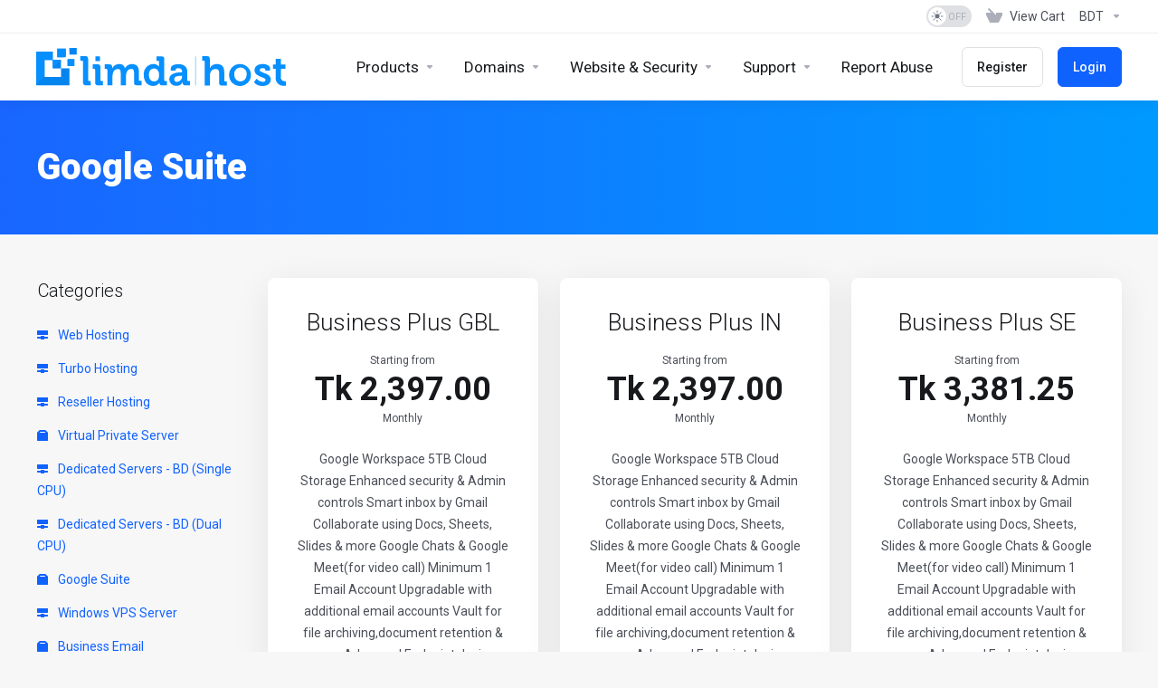

--- FILE ---
content_type: text/html; charset=utf-8
request_url: https://ap.limda.net/store/Google-Suite?&currency=3
body_size: 12331
content:
    <!DOCTYPE html>
    <html  lang="en" >
    <head>
        <meta charset="utf-8" />
        <meta http-equiv="X-UA-Compatible" content="IE=edge">
        <meta name="viewport" content="width=device-width, initial-scale=1.0">
            <title>Google Suite - Limda Host</title>
                                                                                                                                                                                                                                                                                                                <link rel="canonical" href="https://ap.limda.net/store/Google-Suite?">
                            <link rel="shortcut icon" href="/templates/lagom2/assets/img/favicons/favicon.ico">
        <link rel="icon" sizes="16x16 32x32 64x64" href="/templates/lagom2/assets/img/favicons/favicon.ico">
        <link rel="icon" type="image/png" sizes="196x196" href="/templates/lagom2/assets/img/favicons/favicon-192.png">
        <link rel="icon" type="image/png" sizes="160x160" href="/templates/lagom2/assets/img/favicons/favicon-160.png">
        <link rel="icon" type="image/png" sizes="96x96" href="/templates/lagom2/assets/img/favicons/favicon-96.png">
        <link rel="icon" type="image/png" sizes="64x64" href="/templates/lagom2/assets/img/favicons/favicon-64.png">
        <link rel="icon" type="image/png" sizes="32x32" href="/templates/lagom2/assets/img/favicons/favicon-32.png">
        <link rel="icon" type="image/png" sizes="16x16" href="/templates/lagom2/assets/img/favicons/favicon-16.png">
        <link rel="apple-touch-icon" href="/templates/lagom2/assets/img/favicons/favicon-57.png">
        <link rel="apple-touch-icon" sizes="114x114" href="/templates/lagom2/assets/img/favicons/favicon-114.png">
        <link rel="apple-touch-icon" sizes="72x72" href="/templates/lagom2/assets/img/favicons/favicon-72.png">
        <link rel="apple-touch-icon" sizes="144x144" href="/templates/lagom2/assets/img/favicons/favicon-144.png">
        <link rel="apple-touch-icon" sizes="60x60" href="/templates/lagom2/assets/img/favicons/favicon-60.png">
        <link rel="apple-touch-icon" sizes="120x120" href="/templates/lagom2/assets/img/favicons/favicon-120.png">
        <link rel="apple-touch-icon" sizes="76x76" href="/templates/lagom2/assets/img/favicons/favicon-76.png">
        <link rel="apple-touch-icon" sizes="152x152" href="/templates/lagom2/assets/img/favicons/favicon-152.png">
        <link rel="apple-touch-icon" sizes="180x180" href="/templates/lagom2/assets/img/favicons/favicon-180.png">
        <meta name="msapplication-config" content="none">
    
                <link rel='stylesheet' href='/templates/lagom2/core/styles/depth/assets/css/vars/minified.css?1765392814'>
        
                <link rel="stylesheet" href="/templates/lagom2/assets/css/theme.css?v=2.4.1-ae9080c276b86795a8b7779537a25d86">
                                     
        
        
        
        <!-- HTML5 Shim and Respond.js IE8 support of HTML5 elements and media queries -->
    <!-- WARNING: Respond.js doesn't work if you view the page via file:// -->
    <!--[if lt IE 9]>
    <script src="https://oss.maxcdn.com/libs/html5shiv/3.7.0/html5shiv.js"></script>
    <script src="https://oss.maxcdn.com/libs/respond.js/1.4.2/respond.min.js"></script>
    <![endif]-->

        <script>
        var csrfToken = '5166b83421d50d090affd061639028e4655dff8e',
            markdownGuide = 'Markdown Guide',
            locale = 'en',
            saved = 'saved',
            saving = 'autosaving',
            whmcsBaseUrl = "";
                </script>
            <script  src="/templates/lagom2/assets/js/scripts.min.js?v=2.4.1-ae9080c276b86795a8b7779537a25d86"></script>
    <script  src="/templates/lagom2/assets/js/core.min.js?v=2.4.1-ae9080c276b86795a8b7779537a25d86"></script>

        
                <script async src="https://www.googletagmanager.com/gtag/js?id=G-75NMYJ3657"></script>
<script>
  window.dataLayer = window.dataLayer || [];
  function gtag(){dataLayer.push(arguments);}
  gtag('js', new Date());
  gtag('config', 'G-75NMYJ3657');
</script>
<!-- Meta Pixel Code -->
		<script>
			!function (f, b, e, v, n, t, s) {
				if (f.fbq) return; n = f.fbq = function () {
					n.callMethod ?
					n.callMethod.apply(n, arguments) : n.queue.push(arguments)
				};
				if (!f._fbq) f._fbq = n; n.push = n; n.loaded = !0; n.version = '2.0';
				n.queue = []; t = b.createElement(e); t.async = !0;
				t.src = v; s = b.getElementsByTagName(e)[0];
				s.parentNode.insertBefore(t, s)
			}(window, document, 'script',
				'https://connect.facebook.net/en_US/fbevents.js');
			fbq('init', '3551161588281502');
			fbq('track', 'PageView');
		</script>
		<noscript><img height='1' width='1' style='display:none'
				src='https://www.facebook.com/tr?id=3551161588281502&ev=PageView&noscript=1' /></noscript>
		<!-- End Meta Pixel Code -->
<!-- Google Ads Tracking -->
<script async src="https://www.googletagmanager.com/gtag/js?id=AW-847750946"></script>
<script>
  window.dataLayer = window.dataLayer || [];
  function gtag(){dataLayer.push(arguments);}
  gtag('js', new Date());

  gtag('config', 'AW-847750946');
</script>
<script>var rtr = "[]";</script>
<script src="/modules/registrars/realtimeregister/resources/js/rtr.js?1.4.13"></script>

<script src="/modules/registrars/realtimeregister/resources/js/rtrClient.js?1.4.13"></script>

<link type="text/css" href="/modules/registrars/realtimeregister/resources/css/style.css?1.4.13" rel="stylesheet">


                    <link href="/assets/css/fontawesome-all.min.css" rel="stylesheet">
            </head>
    <body class="lagom lagom-not-portal lagom-layout-top lagom-layout-condensed lagom-layout-banner lagom-depth page-order page-products"  data-phone-cc-input="1">

    
        

                

    







                

                    

     
        <div class="app-nav app-nav-condensed   app-nav-default" >
                                                                                                                                                                                                                                                                                                                                                                                                                                                                                                                                    <div class="app-nav-header menu-hover-option " id="header">
                <div class="container">
                    <button tabindex="0" class="app-nav-toggle navbar-toggle" type="button" aria-label="Toggle Menu">
                        <span class="icon-bar"></span>
                        <span class="icon-bar"></span>
                        <span class="icon-bar"></span>
                        <span class="icon-bar"></span>
                    </button>
                          
                                                                                                                                                                                                                                                                                                <a tabindex="0" class=" logo  hidden-sm hidden-xs hidden-md" href="/index.php" logo-light-mode="/templates/lagom2/assets/img/logo/logo_big.1312490595.svg" logo-dark-mode="/templates/lagom2/assets/img/logo/logo_big_inverse.1903563601.svg">
                <img class="logo-img" title="Limda Host" alt="Limda Host" src="/templates/lagom2/assets/img/logo/logo_big.1312490595.svg">
            </a>
                            <a tabindex="0" class="logo visible-xs visible-sm visible-md" href="/index.php" logo-light-mode="/templates/lagom2/assets/img/logo/logo_big.1312490595.svg" logo-dark-mode="/templates/lagom2/assets/img/logo/logo_big_inverse.1903563601.svg">
                    <img class="logo-img" title="Limda Host" alt="Limda Host" src="/templates/lagom2/assets/img/logo/logo_big.1312490595.svg">
                </a>
                                              <ul class="top-nav">
                                                                                                                                                                                                                                                                                                            <li
                menuItemName="ModeSwitcher-202"
                class="  dark-mode-switcher"
                id="Secondary_Navbar-ModeSwitcher-202"
                            >
                                    <label class="switch switch--text switch--dark-mode" data-toggle="tooltip" data-placement="bottom" data-original-title="" data-dark-tooltip="Switch to Dark Mode" data-light-tooltip="Switch to Light Mode">
                            <input class="switch__checkbox" tabindex="0" type="checkbox" name="display_mode_switcher" value="1"  data-lagom-display-mode-switcher aria-label=""/>
                            <span class="switch__container">
                                <span class="switch__handle">
                                    <svg width="10" height="12" viewBox="0 0 10 12" fill="none" xmlns="http://www.w3.org/2000/svg">
                                        <path d="M6.81304 12C3.19407 12 0.25 9.3085 0.25 6C0.25 2.6915 3.19407 0 6.81304 0C7.84891 0 8.79836 0.2485 9.75 0.5895C8.13768 0.8415 4.62536 2.2225 4.62536 6C4.62536 9.727 7.86149 11.104 9.75 11.4105C8.92962 11.8335 7.84891 12 6.81304 12Z" fill="var(--brand-primary)"/>
                                    </svg>
                                </span>
                            </span>
                        </label>
                                            </li>
                    <li
                menuItemName="View Cart"
                class="  nav-item-cart"
                id="Secondary_Navbar-View_Cart"
                            >
                                    <a 
                        tabindex="0"
                                                                                    href="/cart.php?a=view"
                                                                            aria-label="View Cart"
                                                                    >
                                                    
                                                                    <i class="fas fa-test lm lm-basket"></i>
                                                                                                                                                                        <span class="item-text">
                                    View Cart
                                                                    </span>
                                                                                                        <span class="nav-badge badge badge-primary-faded hidden">0</span>                                                                                            </a>
                                            </li>
                    <li
                menuItemName="Currencies-205"
                class="dropdown dropdown-menu-hover secondary  nav-item-currency"
                id="Secondary_Navbar-Currencies-205"
                            >
                                    <a 
                        tabindex="0"
                                                    class="dropdown-toggle"
                            href="#"
                            data-toggle="dropdown"
                                                aria-label="Currencies-205"
                                                                    >
                                                                                                            <span class="item-text">
                                    BDT
                                                                    </span>
                                                                                                                                                        <b class="ls ls-caret" aria-hidden="true"></b>                                            </a>
                                                                                                                                <div class="dropdown-menu dropdown-menu-right">
            <div class="dropdown-menu-items has-scroll">
                                                            <div class="dropdown-menu-item ">
                            <a tabindex="0" href="/store/Google-Suite?currency=1" rel="nofollow">
                                <span>USD</span>
                            </a>
                        </div>
                                            <div class="dropdown-menu-item active">
                            <a tabindex="0" href="/store/Google-Suite?currency=3" rel="nofollow">
                                <span>BDT</span>
                            </a>
                        </div>
                                                </div>                 
        </div>
                    <div class="dropdown-menu-filler"></div>
                                        </li>
            
    </ul>
                </div>
            </div>
                <div class="app-nav-menu app-nav-menu-default menu-hover-option" id="main-menu">
        <div class="container">
                                  
                                                                                                                                                                                                                                                                                                <a tabindex="0" class=" logo " href="/index.php" logo-light-mode="/templates/lagom2/assets/img/logo/logo_big.1312490595.svg" logo-dark-mode="/templates/lagom2/assets/img/logo/logo_big_inverse.1903563601.svg">
                <img class="logo-img" title="Limda Host" alt="Limda Host" src="/templates/lagom2/assets/img/logo/logo_big.1312490595.svg">
            </a>
                                              <ul class="menu menu-primary " data-nav>
                                                                                                                                                                                                                                                                                                                                                                                                                                                                                                                                                                                                                                                                                                                                                                                                                                                                                                                                                                                                                                                                                                                                                                                                                                                                                                                                                                                                                                                                                                                                                                                                                                                                                                                                                                                                                                                                                                                                                                                                                                                                                                                                                                                                                                                                                                                                                                                                                                                                                                                                                                                                                                                                                                                                                                                                                                                                                    <li
                menuItemName="footer_extended.products"
                class="dropdown dropdown-menu-hover primary  nav-item-text-only"
                id="Primary_Navbar-footer_extended.products"
                            >
                                    <a 
                        tabindex="0"
                                                    class="dropdown-toggle"
                            href="#"
                            data-toggle="dropdown"
                                                aria-label="footer_extended.products"
                                                                    >
                                                                                    <svg aria-hidden="true" class="svg-icon {if $onDark} svg-icon-on-dark {/if}" xmlns="http://www.w3.org/2000/svg" width="64" height="64" fill="none" viewBox="0 0 64 64">
    <path fill="var(--svg-icon-color-2)" stroke="var(--svg-icon-color-2)" stroke-linecap="round" stroke-linejoin="round" stroke-width="2" d="M59 36.5898V47.4098L32 62.9998L5 47.4098V36.5898L32 44.5898L59 36.5898Z" />
    <path fill="var(--svg-icon-color-1)" stroke="var(--svg-icon-color-1)" stroke-linecap="round" stroke-linejoin="round" stroke-width="2" d="M32 44.3L11.2 32.3L5 35.9L32 51.5L59 35.9L52.8 32.3L32 44.3Z" />
    <path stroke="var(--svg-icon-color-3)" stroke-linecap="round" stroke-linejoin="round" stroke-width="2" d="M32 32.2V43.7M32 32.2L5 16.6M32 32.2L59 16.6M32 43.7L59 28.1V16.6M32 43.7L5 28.1V16.6M5 16.6L32 1L59 16.6M37 34.8L44 30.7" />
</svg>
                                                                                                                                        <span class="item-text">
                                    Products
                                                                    </span>
                                                                                                                                                        <b class="ls ls-caret" aria-hidden="true"></b>                                            </a>
                                                                                                                                                <ul class="dropdown-menu dropdown-lazy has-scroll  ">
                                                                                                                                                                    <li menuItemName="Web Hosting" class=" " id="Primary_Navbar-footer_extended.products-Web_Hosting">
                                                                                            <a tabindex="0"
                                                                                                            href="/store/web-hosting"
                                                                                                                                                            aria-label="Web Hosting"
                                                >
                                                                                                            <i class="fas fa-ticket ls ls-hosting" aria-hidden="true"></i>
                                                                                                        Web Hosting
                                                                                                    </a>
                                                                                                                                </li>
                                                                                
                                                                                                                                                                        <li menuItemName="Turbo Hosting" class=" " id="Primary_Navbar-footer_extended.products-Turbo_Hosting">
                                                                                            <a tabindex="0"
                                                                                                            href="/store/turbo-hosting"
                                                                                                                                                            aria-label="Turbo Hosting"
                                                >
                                                                                                            <i class="fas fa-ticket ls ls-hosting" aria-hidden="true"></i>
                                                                                                        Turbo Hosting
                                                                                                    </a>
                                                                                                                                </li>
                                                                                
                                                                                                                                                                        <li menuItemName="Reseller Hosting" class=" " id="Primary_Navbar-footer_extended.products-Reseller_Hosting">
                                                                                            <a tabindex="0"
                                                                                                            href="/store/reseller-hosting"
                                                                                                                                                            aria-label="Reseller Hosting"
                                                >
                                                                                                            <i class="fas fa-ticket ls ls-hosting" aria-hidden="true"></i>
                                                                                                        Reseller Hosting
                                                                                                    </a>
                                                                                                                                </li>
                                                                                
                                                                                                                                                                        <li menuItemName="Virtual Private Server" class=" " id="Primary_Navbar-footer_extended.products-Virtual_Private_Server">
                                                                                            <a tabindex="0"
                                                                                                            href="/store/vps"
                                                                                                                                                            aria-label="Virtual Private Server"
                                                >
                                                                                                            <i class="fas fa-ticket ls ls-box" aria-hidden="true"></i>
                                                                                                        Virtual Private Server
                                                                                                    </a>
                                                                                                                                </li>
                                                                                
                                                                                                                                                                        <li menuItemName="Dedicated Servers - BD (Single CPU)" class=" " id="Primary_Navbar-footer_extended.products-Dedicated_Servers_-_BD_(Single_CPU)">
                                                                                            <a tabindex="0"
                                                                                                            href="/store/bdix-dedicated-servers"
                                                                                                                                                            aria-label="Dedicated Servers - BD (Single CPU)"
                                                >
                                                                                                            <i class="fas fa-ticket ls ls-hosting" aria-hidden="true"></i>
                                                                                                        Dedicated Servers - BD (Single CPU)
                                                                                                    </a>
                                                                                                                                </li>
                                                                                
                                                                                                                                                                        <li menuItemName="Dedicated Servers - BD (Dual CPU)" class=" " id="Primary_Navbar-footer_extended.products-Dedicated_Servers_-_BD_(Dual_CPU)">
                                                                                            <a tabindex="0"
                                                                                                            href="/store/bdix-dedicated-servers-dual-cpu"
                                                                                                                                                            aria-label="Dedicated Servers - BD (Dual CPU)"
                                                >
                                                                                                            <i class="fas fa-ticket ls ls-hosting" aria-hidden="true"></i>
                                                                                                        Dedicated Servers - BD (Dual CPU)
                                                                                                    </a>
                                                                                                                                </li>
                                                                                
                                                                                                                                                                        <li menuItemName="Google Suite" class=" " id="Primary_Navbar-footer_extended.products-Google_Suite">
                                                                                            <a tabindex="0"
                                                                                                            href="/store/Google-Suite"
                                                                                                                                                            aria-label="Google Suite"
                                                >
                                                                                                            <i class="fas fa-ticket ls ls-box" aria-hidden="true"></i>
                                                                                                        Google Suite
                                                                                                    </a>
                                                                                                                                </li>
                                                                                
                                                                                                                                                                        <li menuItemName="Windows VPS Server" class=" " id="Primary_Navbar-footer_extended.products-Windows_VPS_Server">
                                                                                            <a tabindex="0"
                                                                                                            href="/store/windows-vps-server"
                                                                                                                                                            aria-label="Windows VPS Server"
                                                >
                                                                                                            <i class="fas fa-ticket ls ls-hosting" aria-hidden="true"></i>
                                                                                                        Windows VPS Server
                                                                                                    </a>
                                                                                                                                </li>
                                                                                
                                                                                                                                                                        <li menuItemName="Business Email" class=" " id="Primary_Navbar-footer_extended.products-Business_Email">
                                                                                            <a tabindex="0"
                                                                                                            href="/store/business-email-hosting"
                                                                                                                                                            aria-label="Business Email"
                                                >
                                                                                                            <i class="fas fa-ticket ls ls-box" aria-hidden="true"></i>
                                                                                                        Business Email
                                                                                                    </a>
                                                                                                                                </li>
                                                                                
                                                                                                                                                                        <li menuItemName="Software Licenses" class=" " id="Primary_Navbar-footer_extended.products-Software_Licenses">
                                                                                            <a tabindex="0"
                                                                                                            href="/store/software-licenses"
                                                                                                                                                            aria-label="Software Licenses"
                                                >
                                                                                                            <i class="fas fa-ticket ls ls-box" aria-hidden="true"></i>
                                                                                                        Software Licenses
                                                                                                    </a>
                                                                                                                                </li>
                                                                                
                                                                                                                                                                        <li menuItemName="Webuzo license" class=" " id="Primary_Navbar-footer_extended.products-Webuzo_license">
                                                                                            <a tabindex="0"
                                                                                                            href="/store/webuzo-license"
                                                                                                                                                            aria-label="Webuzo license"
                                                >
                                                                                                            <i class="fas fa-ticket ls ls-box" aria-hidden="true"></i>
                                                                                                        Webuzo license
                                                                                                    </a>
                                                                                                                                </li>
                                                                                
                                                                                                                                                                        <li menuItemName="n8n Instance" class=" " id="Primary_Navbar-footer_extended.products-n8n_Instance">
                                                                                            <a tabindex="0"
                                                                                                            href="/store/n8n-instance"
                                                                                                                                                            aria-label="n8n Instance"
                                                >
                                                                                                            <i class="fas fa-ticket ls ls-box" aria-hidden="true"></i>
                                                                                                        n8n Instance
                                                                                                    </a>
                                                                                                                                </li>
                                                                                
                                                                                    </ul>
                                                    <div class="dropdown-menu-filler"></div>
                                                                        </li>
                    <li
                menuItemName="Domains"
                class="dropdown dropdown-menu-hover primary  nav-item-text-only"
                id="Primary_Navbar-Domains"
                            >
                                    <a 
                        tabindex="0"
                                                    class="dropdown-toggle"
                            href="#"
                            data-toggle="dropdown"
                                                aria-label="Domains"
                                                                    >
                                                                                    <svg aria-hidden="true" class="svg-icon {if $onDark} svg-icon-on-dark {/if}" xmlns="http://www.w3.org/2000/svg" width="64" height="64" fill="none" viewBox="0 0 64 64">
    <path fill="var(--svg-icon-color-3)" fill-rule="evenodd" d="M32.3 16.3c-.626 0-1.246.01-1.862.032a1 1 0 0 1-.069-1.999 55.815 55.815 0 0 1 3.862 0 1 1 0 0 1-.07 2 53.82 53.82 0 0 0-1.86-.033Zm-4.684-.808a1 1 0 0 1-.889 1.1 49.265 49.265 0 0 0-3.678.53 1 1 0 1 1-.36-1.968 51.298 51.298 0 0 1 3.827-.551 1 1 0 0 1 1.1.889Zm9.368 0a1 1 0 0 1 1.1-.89c1.306.14 2.583.324 3.827.552a1 1 0 1 1-.36 1.967 49.265 49.265 0 0 0-3.678-.53 1 1 0 0 1-.889-1.1Zm7.48 1.218a1 1 0 0 1 1.226-.706 42.68 42.68 0 0 1 3.699 1.175 1 1 0 0 1-.693 1.876 40.733 40.733 0 0 0-3.526-1.12 1 1 0 0 1-.706-1.225Zm-24.328 0a1 1 0 0 1-.706 1.226 41.01 41.01 0 0 0-3.526 1.119 1 1 0 0 1-.693-1.876 42.68 42.68 0 0 1 3.7-1.174 1 1 0 0 1 1.225.705Zm-7.166 2.457a1 1 0 0 1-.453 1.34c-.557.275-1.096.562-1.615.858-.402.237-.792.479-1.17.727a1 1 0 1 1-1.098-1.672c.41-.268.828-.529 1.259-.782l.01-.006a32.427 32.427 0 0 1 1.728-.918 1 1 0 0 1 1.34.453Zm38.66 0a1 1 0 0 1 1.34-.453c.592.293 1.167.598 1.723.916.651.365 1.283.762 1.892 1.188a1 1 0 1 1-1.145 1.64 20.634 20.634 0 0 0-1.728-1.085l-.008-.005a30.492 30.492 0 0 0-1.62-.861 1 1 0 0 1-.454-1.34Zm-43.982 3.15a1 1 0 0 1-.133 1.409c-.352.29-.696.593-1.034.907a1 1 0 0 1-1.361-1.466c.366-.34.738-.667 1.12-.982a1 1 0 0 1 1.408.133Zm50.925 1.374a1 1 0 0 1 1.414.015 25.349 25.349 0 0 1 1.487 1.66 1 1 0 0 1-1.548 1.267 23.56 23.56 0 0 0-1.368-1.528 1 1 0 0 1 .015-1.414Z" clip-rule="evenodd" />
    <path fill="var(--svg-icon-color-3)" fill-rule="evenodd" d="M28.22 2.227a1 1 0 0 1-.246 1.392l-.25.175a1 1 0 0 1-.278.136.968.968 0 0 1-.223.214l-.244.171c-.602.434-1.185.904-1.744 1.407a1 1 0 0 1-1.339-1.486 22.638 22.638 0 0 1 1.92-1.548l.01-.007.25-.175a1 1 0 0 1 .278-.136.968.968 0 0 1 .223-.214l.25-.175a1 1 0 0 1 1.392.246Zm-6.206 5.45a1 1 0 0 1 .242 1.394 18.42 18.42 0 0 0-1.188 1.925 29.99 29.99 0 0 0-.86 1.62 1 1 0 1 1-1.794-.884c.292-.59.595-1.163.911-1.716.39-.727.824-1.426 1.295-2.096a1 1 0 0 1 1.393-.243Zm-3.846 7.044a1 1 0 0 1 .593 1.284 41.131 41.131 0 0 0-1.117 3.527 1 1 0 0 1-1.931-.519c.344-1.28.736-2.516 1.171-3.699a1 1 0 0 1 1.284-.593Zm-2.142 7.266a1 1 0 0 1 .803 1.165 49.542 49.542 0 0 0-.533 3.677 1 1 0 0 1-1.989-.213c.14-1.303.326-2.58.555-3.826a1 1 0 0 1 1.164-.803Zm-.958 7.518a1 1 0 0 1 .965 1.034 52.863 52.863 0 0 0 0 3.725 1 1 0 1 1-1.999.07 54.851 54.851 0 0 1 0-3.865 1 1 0 0 1 1.034-.964Zm.128 7.587a1 1 0 0 1 1.102.887c.135 1.255.316 2.485.539 3.681a1 1 0 1 1-1.966.366 50.81 50.81 0 0 1-.562-3.832 1 1 0 0 1 .887-1.102Zm1.24 7.488a1 1 0 0 1 1.228.701c.335 1.223.715 2.4 1.138 3.524a1 1 0 1 1-1.872.705 41.855 41.855 0 0 1-1.195-3.701 1 1 0 0 1 .701-1.229Zm2.501 7.162a1 1 0 0 1 1.344.44c.282.556.576 1.094.88 1.61l.005.007c.266.46.552.916.855 1.364a1 1 0 1 1-1.657 1.12 25.178 25.178 0 0 1-.928-1.479 31.004 31.004 0 0 1-.939-1.718 1 1 0 0 1 .44-1.344Zm3.65 5.885a1 1 0 0 1 1.412.087c.357.404.727.797 1.108 1.179a1 1 0 0 1-1.414 1.414c-.41-.41-.809-.834-1.193-1.269a1 1 0 0 1 .088-1.411Z" clip-rule="evenodd" />
    <path stroke="var(--svg-icon-color-3)" stroke-linecap="round" stroke-linejoin="round" stroke-width="2" d="M32.9 63c-.7 0-1.3 0-2-.1m0-61.6c.7-.2 1.3-.3 2-.3m29.8 28.7c.2.7.2 1.3.2 2M1 32.9c0-.7 0-1.3.1-2m61.9.2c0 4.9-3.3 9.9-8.9 13.1-6.7 3.7-14.3 5.7-22 5.7-7.6 0-15.1-1.9-21.8-5.7C4.8 41 1 36.5 1 31.6M31.4 1c4.9 0 9.4 3.9 12.7 9.5 3.8 6.7 5.8 14.2 5.8 21.9 0 7.7-2 15.2-5.8 21.9-3.2 5.6-7.7 8.8-12.7 8.8m22.7-8.8C48.3 60 40.4 63.2 32.2 63c-8.2.2-16-3-21.9-8.7C4.5 48.5 1.1 40.6 1 32.4c.1-8.3 3.5-16.1 9.4-21.9C16.1 4.5 24 1.1 32.2 1c8.3.1 16.2 3.5 21.9 9.5 5.8 5.8 9 13.7 8.9 21.9.1 8.2-3.1 16.1-8.9 21.9Z" />
    <path fill="var(--svg-icon-color-2)" stroke="var(--svg-icon-color-2)" stroke-linecap="round" stroke-linejoin="round" stroke-width="2" d="M31.5 39.9a7.5 7.5 0 1 0 0-15 7.5 7.5 0 0 0 0 15Z" />
</svg>
                                                                                                                                        <span class="item-text">
                                    Domains
                                                                    </span>
                                                                                                                                                        <b class="ls ls-caret" aria-hidden="true"></b>                                            </a>
                                                                                                                                                <ul class="dropdown-menu dropdown-lazy has-scroll  ">
                                                                                                                                                                    <li menuItemName="Register a New Domain" class=" " id="Primary_Navbar-Domains-Register_a_New_Domain">
                                                                                            <a tabindex="0"
                                                                                                            href="/cart.php?a=add&domain=register"
                                                                                                                                                            aria-label="Register a New Domain"
                                                >
                                                                                                            <i class="fas fa-test lm lm-globe" aria-hidden="true"></i>
                                                                                                        <span class="menu-item-content">Register a New Domain</span>
                                                                                                    </a>
                                                                                                                                </li>
                                                                                
                                                                                                                                                                        <li menuItemName="Transfer Domains to Us" class=" " id="Primary_Navbar-Domains-Transfer_Domains_to_Us">
                                                                                            <a tabindex="0"
                                                                                                            href="/cart.php?a=add&domain=transfer"
                                                                                                                                                            aria-label="Transfer Domains to Us"
                                                >
                                                                                                            <i class="fas fa-test ls ls-transfer" aria-hidden="true"></i>
                                                                                                        <span class="menu-item-content">Transfer Domains to Us</span>
                                                                                                    </a>
                                                                                                                                </li>
                                                                                
                                                                                                                                                                        <li menuItemName="Divider-840" class="nav-divider " id="Primary_Navbar-Domains-Divider-840">
                                                                                            -----
                                                                                                                                </li>
                                                                                
                                                                                                                                                                        <li menuItemName="Domain Pricing" class=" " id="Primary_Navbar-Domains-Domain_Pricing">
                                                                                            <a tabindex="0"
                                                                                                            href="/domain/pricing"
                                                                                                                                                            aria-label="Domain Pricing"
                                                >
                                                                                                            <i class="fas fa-test ls ls-document-info" aria-hidden="true"></i>
                                                                                                        <span class="menu-item-content">Domain Pricing</span>
                                                                                                    </a>
                                                                                                                                </li>
                                                                                
                                                                                    </ul>
                                                    <div class="dropdown-menu-filler"></div>
                                                                        </li>
                    <li
                menuItemName="Website & Security"
                class="dropdown dropdown-menu-hover primary  nav-item-text-only"
                id="Primary_Navbar-Website_&_Security"
                            >
                                    <a 
                        tabindex="0"
                                                    class="dropdown-toggle"
                            href="#"
                            data-toggle="dropdown"
                                                aria-label="Website & Security"
                                                                    >
                                                                                    <svg aria-hidden="true" class="svg-icon {if $onDark} svg-icon-on-dark {/if}" xmlns="http://www.w3.org/2000/svg" width="64" height="64" fill="none" viewBox="0 0 64 64">
    <path fill="var(--svg-icon-color-2)" stroke="var(--svg-icon-color-2)" stroke-linecap="round" stroke-linejoin="round" stroke-width="2" d="M31 27.5 59 3.8 54 1 26 17.2v7.5l5 2.8Z" />
    <path fill="var(--svg-icon-color-1)" stroke="var(--svg-icon-color-1)" stroke-linecap="round" stroke-linejoin="round" stroke-width="2" d="M31 19.9v7.6l7.5 4.4V48H45l14-16.2v-28L31 19.9Z" />
    <path stroke="var(--svg-icon-color-3)" stroke-linecap="round" stroke-linejoin="round" stroke-width="2" d="m33 34.9 5-2.7m-5 2.7L5 18.8m28 16.1V63m5-30.8L10 16l-5 2.8m33 13.4v28.1L33 63M5 18.8v28L19 63h14" />
</svg>
                                                                                                                                        <span class="item-text">
                                    Website & Security
                                                                    </span>
                                                                                                                                                        <b class="ls ls-caret" aria-hidden="true"></b>                                            </a>
                                                                                                                                                <ul class="dropdown-menu dropdown-lazy has-scroll  ">
                                                                                                                                                                    <li menuItemName="symantec" class=" " id="Primary_Navbar-Website_&_Security-symantec">
                                                                                            <a tabindex="0"
                                                                                                            href="/store/ssl-certificates"
                                                                                                                                                            aria-label="symantec"
                                                >
                                                                                                            <i class="fas fa-ticket ls ls-padlock" aria-hidden="true"></i>
                                                                                                        SSL Certificates
                                                                                                    </a>
                                                                                                                                </li>
                                                                                
                                                                                    </ul>
                                                    <div class="dropdown-menu-filler"></div>
                                                                        </li>
                    <li
                menuItemName="Support"
                class="dropdown dropdown-menu-hover primary  nav-item-text-only"
                id="Primary_Navbar-Support"
                            >
                                    <a 
                        tabindex="0"
                                                    class="dropdown-toggle"
                            href="#"
                            data-toggle="dropdown"
                                                aria-label="Support"
                                                                    >
                                                                                    <svg aria-hidden="true" class="svg-icon {if $onDark} svg-icon-on-dark {/if}" xmlns="http://www.w3.org/2000/svg" width="64" height="64" fill="none" viewBox="0 0 64 64">
    <path fill="var(--svg-icon-color-3)" fill-rule="evenodd" d="M34.945 2.047a1 1 0 0 1-.991 1.008c-.527.004-1.117.13-1.748.414l-2.615 1.506a1 1 0 0 1-.997-1.734l2.655-1.529a.99.99 0 0 1 .08-.041c.876-.404 1.758-.609 2.608-.616a1 1 0 0 1 1.008.992Zm2.2 1.408a1 1 0 0 1 1.322.5c.35.775.533 1.662.533 2.626a1 1 0 1 1-2 0c0-.71-.135-1.314-.356-1.803a1 1 0 0 1 .5-1.323ZM24.647 6.667a1 1 0 0 1-.367 1.366l-5.312 3.058a1 1 0 1 1-.998-1.733L23.282 6.3a1 1 0 0 1 1.366.367Zm-10.623 6.117a1 1 0 0 1-.367 1.366L11 15.679a.985.985 0 0 1-.08.041 9.781 9.781 0 0 0-2.343 1.538 1 1 0 0 1-1.32-1.503 11.831 11.831 0 0 1 2.783-1.832l2.617-1.507a1 1 0 0 1 1.366.368Zm-9.2 7.868a1 1 0 0 1 .634 1.264A8.671 8.671 0 0 0 5 24.646v3.679a1 1 0 1 1-2 0v-3.68c0-1.145.2-2.279.56-3.36a1 1 0 0 1 1.264-.633ZM4 34.684a1 1 0 0 1 1 1v3.679c0 .744.143 1.357.372 1.843a1 1 0 1 1-1.81.851C3.192 41.273 3 40.363 3 39.363v-3.68a1 1 0 0 1 1-1Zm8.538 7.073A1 1 0 0 1 13 42.6v1.498a1 1 0 0 1-1.998.07l-.078.036-.004.002c-.88.405-1.772.625-2.633.656a1 1 0 1 1-.07-1.999c.569-.02 1.2-.167 1.864-.473h.002l.371-.173a.996.996 0 0 1 .412-.094.996.996 0 0 1 .337-.255l.375-.175a1 1 0 0 1 .96.064ZM12 46.095a1 1 0 0 1 1 1v1.499c0 .283.059.428.09.481.033.055.06.112.08.17a.996.996 0 0 1 .295-.309c.153-.103.334-.265.526-.504a1 1 0 0 1 1.556 1.257 4.48 4.48 0 0 1-.96.903 1 1 0 0 1-1.503-.49 1 1 0 0 1-1.716-.01c-.259-.438-.368-.958-.368-1.498v-1.499a1 1 0 0 1 1-1Z" clip-rule="evenodd" />
    <path stroke="var(--svg-icon-color-3)" stroke-linecap="round" stroke-linejoin="round" stroke-width="2" d="M13 29.796c0-1.826.659-3.88 1.831-5.712 1.172-1.832 3.013-3.357 4.67-4.122L40.749 7.73c1.658-.764 3.248-.772 4.42-.022C46.342 8.457 47 9.905 47 11.731v15.258c0 1.826-.659 3.88-1.831 5.712-1.172 1.831-2.469 2.891-4.42 4.054l-8.557 4.893L23.77 54.21c-1.285 1.592-2.77 1.266-2.77-.466V47.75l-1.498.698c-1.658.764-3.498.839-4.67.088C13.658 47.786 13 46.34 13 44.513V29.796Z" />
    <path fill="var(--svg-icon-color-2)" stroke="var(--svg-icon-color-2)" stroke-linecap="round" stroke-linejoin="round" stroke-width="2" d="M23.831 29.234C22.66 31.065 22 33.12 22 34.945v14.718c0 1.826.659 3.273 1.831 4.023C25.308 54.632 28 56.08 28 56.08l2-2.38v5.2c0 .773.296 1.18.738 1.45.232.088 3.862 2.2 3.862 2.2l6.592-15.752 8.556-4.893c1.952-1.163 3.248-2.223 4.42-4.054C55.342 36.019 56 33.965 56 32.139l2.135-16.999c-.865-.473-3.038-1.689-3.966-2.283-1.172-.75-2.763-.742-4.42.022L28.501 25.112c-1.658.765-3.498 2.29-4.67 4.122Z" />
    <path fill="var(--svg-icon-color-1)" stroke="var(--svg-icon-color-1)" stroke-linecap="round" stroke-linejoin="round" stroke-width="2" d="M26 37.245c0-1.825.659-3.88 1.831-5.711 1.172-1.832 3.013-3.357 4.67-4.122L53.749 15.18c1.658-.764 3.248-.772 4.42-.022 1.173.75 1.832 2.198 1.832 4.024V34.44c0 1.826-.659 3.88-1.831 5.712-1.172 1.831-2.469 2.891-4.42 4.054l-8.557 4.893L36.77 61.66c-1.285 1.592-2.77 1.266-2.77-.466V55.2l-1.498.697c-1.658.765-3.499.84-4.67.09C26.658 55.236 26 53.788 26 51.962V37.245Z" />
    <path stroke="var(--svg-icon-color-4)" stroke-linecap="round" stroke-linejoin="round" stroke-width="2" d="m32.422 48.78 16.89-9.675m-16.89 2.925 8.446-4.838m-8.446-1.912 16.89-9.675" />
</svg>
                                                                                                                                        <span class="item-text">
                                    Support
                                                                    </span>
                                                                                                                                                        <b class="ls ls-caret" aria-hidden="true"></b>                                            </a>
                                                                                                                                                <ul class="dropdown-menu dropdown-lazy has-scroll  ">
                                                                                                                                                                    <li menuItemName="Contact Us" class=" " id="Primary_Navbar-Support-Contact_Us">
                                                                                            <a tabindex="0"
                                                                                                            href="/contact.php"
                                                                                                                                                            aria-label="Contact Us"
                                                >
                                                                                                            <i class="fas fa-test ls ls-chat-clouds" aria-hidden="true"></i>
                                                                                                        <span class="menu-item-content">Contact Us</span>
                                                                                                    </a>
                                                                                                                                </li>
                                                                                
                                                                                                                                                                        <li menuItemName="Divider-847" class="nav-divider " id="Primary_Navbar-Support-Divider-847">
                                                                                            -----
                                                                                                                                </li>
                                                                                
                                                                                                                                                                        <li menuItemName="Network Status" class=" " id="Primary_Navbar-Support-Network_Status">
                                                                                            <a tabindex="0"
                                                                                                            href="/serverstatus.php"
                                                                                                                                                            aria-label="Network Status"
                                                >
                                                                                                            <i class="fas fa-test ls ls-spark" aria-hidden="true"></i>
                                                                                                        <span class="menu-item-content">Network Status</span>
                                                                                                    </a>
                                                                                                                                </li>
                                                                                
                                                                                                                                                                        <li menuItemName="Knowledgebase" class=" " id="Primary_Navbar-Support-Knowledgebase">
                                                                                            <a tabindex="0"
                                                                                                            href="/knowledgebase"
                                                                                                                                                            aria-label="Knowledgebase"
                                                >
                                                                                                            <i class="fas fa-test ls ls-document-info" aria-hidden="true"></i>
                                                                                                        <span class="menu-item-content">Knowledgebase</span>
                                                                                                    </a>
                                                                                                                                </li>
                                                                                
                                                                                                                                                                        <li menuItemName="News" class=" " id="Primary_Navbar-Support-News">
                                                                                            <a tabindex="0"
                                                                                                            href="/announcements"
                                                                                                                                                            aria-label="News"
                                                >
                                                                                                            <i class="fas fa-test ls ls-document" aria-hidden="true"></i>
                                                                                                        <span class="menu-item-content">News</span>
                                                                                                    </a>
                                                                                                                                </li>
                                                                                
                                                                                    </ul>
                                                    <div class="dropdown-menu-filler"></div>
                                                                        </li>
                    <li
                menuItemName="Report Abuse"
                class=""
                id="Primary_Navbar-Report_Abuse"
                            >
                                    <a 
                        tabindex="0"
                                                                                    href="/index.php?m=abusemanagerpro"
                                                                            aria-label="Report Abuse"
                                                                    >
                                                                                                            <span class="item-text">
                                    Report Abuse
                                                                    </span>
                                                                                                                                                                                                    </a>
                                            </li>
                    <li
                menuItemName="Register"
                class=" nav-item-btn is-right"
                id="Primary_Navbar-Register"
                            >
                                    
                            <a tabindex="0" class="btn btn-outline btn-default" href="/register.php" >
                                <span>Register</span> 
                            </a>
                                            </li>
                    <li
                menuItemName="Login"
                class=" nav-item-btn is-right"
                id="Primary_Navbar-Login"
                            >
                                    
                            <a tabindex="0" class="btn btn-primary" href="/login.php" >
                                <span>Login</span> 
                            </a>
                                            </li>
            
            </ul>
        </div>
    </div>
        </div>
    <div class="app-main ">
                                            <div class="main-header">
            <div class="container">
                                                            <h1 class="main-header-title">
                Google Suite 
            </h1>
                                                                                </div>
        </div>
                <div class="main-body">
        <div class="container">
                                                                    

     
    <script type="text/javascript" src="/templates/orderforms/lagom2/js/order.min.js?v=2.4.1-ae9080c276b86795a8b7779537a25d86"></script>
    <div class="main-grid">
                    <div class="main-sidebar hidden-xs hidden-sm hidden-md ">
                                                <div menuItemName="Categories" class="panel panel-sidebar">
            <div class="panel-heading">
                <h3 class="panel-title">
                                            <i class="fas fa-shopping-cart"></i>&nbsp;
                    
                    Categories

                    
                    <i class="fa fa-chevron-up panel-minimise pull-right"></i>
                </h3>
            </div>

            
                            <div class="list-group">
                                                                        <a tabindex="0" menuItemName="Web Hosting" href="/store/web-hosting" class="list-group-item" id="Secondary_Sidebar-Categories-Web_Hosting">
                                                                    <i class="ls ls-hosting" aria-hidden="true"></i>
                                
                                Web Hosting

                                                            </a>
                                                                                                <a tabindex="0" menuItemName="Turbo Hosting" href="/store/turbo-hosting" class="list-group-item" id="Secondary_Sidebar-Categories-Turbo_Hosting">
                                                                    <i class="ls ls-hosting" aria-hidden="true"></i>
                                
                                Turbo Hosting

                                                            </a>
                                                                                                <a tabindex="0" menuItemName="Reseller Hosting" href="/store/reseller-hosting" class="list-group-item" id="Secondary_Sidebar-Categories-Reseller_Hosting">
                                                                    <i class="ls ls-hosting" aria-hidden="true"></i>
                                
                                Reseller Hosting

                                                            </a>
                                                                                                <a tabindex="0" menuItemName="Virtual Private Server" href="/store/vps" class="list-group-item" id="Secondary_Sidebar-Categories-Virtual_Private_Server">
                                                                    <i class="ls ls-box" aria-hidden="true"></i>
                                
                                Virtual Private Server

                                                            </a>
                                                                                                <a tabindex="0" menuItemName="Dedicated Servers - BD (Single CPU)" href="/store/bdix-dedicated-servers" class="list-group-item" id="Secondary_Sidebar-Categories-Dedicated_Servers_-_BD_(Single_CPU)">
                                                                    <i class="ls ls-hosting" aria-hidden="true"></i>
                                
                                Dedicated Servers - BD (Single CPU)

                                                            </a>
                                                                                                <a tabindex="0" menuItemName="Dedicated Servers - BD (Dual CPU)" href="/store/bdix-dedicated-servers-dual-cpu" class="list-group-item" id="Secondary_Sidebar-Categories-Dedicated_Servers_-_BD_(Dual_CPU)">
                                                                    <i class="ls ls-hosting" aria-hidden="true"></i>
                                
                                Dedicated Servers - BD (Dual CPU)

                                                            </a>
                                                                                                <a tabindex="0" menuItemName="Google Suite" href="/store/Google-Suite" class="list-group-item" id="Secondary_Sidebar-Categories-Google_Suite">
                                                                    <i class="ls ls-box" aria-hidden="true"></i>
                                
                                Google Suite

                                                            </a>
                                                                                                <a tabindex="0" menuItemName="Windows VPS Server" href="/store/windows-vps-server" class="list-group-item" id="Secondary_Sidebar-Categories-Windows_VPS_Server">
                                                                    <i class="ls ls-hosting" aria-hidden="true"></i>
                                
                                Windows VPS Server

                                                            </a>
                                                                                                <a tabindex="0" menuItemName="Business Email" href="/store/business-email-hosting" class="list-group-item" id="Secondary_Sidebar-Categories-Business_Email">
                                                                    <i class="ls ls-box" aria-hidden="true"></i>
                                
                                Business Email

                                                            </a>
                                                                                                <a tabindex="0" menuItemName="symantec" href="/store/ssl-certificates" class="list-group-item" id="Secondary_Sidebar-Categories-symantec">
                                                                    <i class="ls ls-shield" aria-hidden="true"></i>
                                
                                SSL Certificates

                                                            </a>
                                                                                                <a tabindex="0" menuItemName="Software Licenses" href="/store/software-licenses" class="list-group-item" id="Secondary_Sidebar-Categories-Software_Licenses">
                                                                    <i class="ls ls-box" aria-hidden="true"></i>
                                
                                Software Licenses

                                                            </a>
                                                                                                <a tabindex="0" menuItemName="Webuzo license" href="/store/webuzo-license" class="list-group-item" id="Secondary_Sidebar-Categories-Webuzo_license">
                                                                    <i class="ls ls-box" aria-hidden="true"></i>
                                
                                Webuzo license

                                                            </a>
                                                                                                <a tabindex="0" menuItemName="n8n Instance" href="/store/n8n-instance" class="list-group-item" id="Secondary_Sidebar-Categories-n8n_Instance">
                                                                    <i class="ls ls-box" aria-hidden="true"></i>
                                
                                n8n Instance

                                                            </a>
                                                            </div>
            
                    </div>

        
            <div menuItemName="Actions" class="panel panel-sidebar">
            <div class="panel-heading">
                <h3 class="panel-title">
                                            <i class="fas fa-plus"></i>&nbsp;
                    
                    Actions

                    
                    <i class="fa fa-chevron-up panel-minimise pull-right"></i>
                </h3>
            </div>

            
                            <div class="list-group">
                                                                        <a tabindex="0" menuItemName="Domain Registration" href="/cart.php?a=add&domain=register" class="list-group-item" id="Secondary_Sidebar-Actions-Domain_Registration">
                                                                    <i class="fas fa-ticket ls ls-dns" aria-hidden="true"></i>&nbsp;
                                
                                Register a New Domain

                                                            </a>
                                                                                                <a tabindex="0" menuItemName="Domain Transfer" href="/cart.php?a=add&domain=transfer" class="list-group-item" id="Secondary_Sidebar-Actions-Domain_Transfer">
                                                                    <i class="fas fa-ticket ls ls-transfer" aria-hidden="true"></i>&nbsp;
                                
                                Transfer in a Domain

                                                            </a>
                                                                                                <a tabindex="0" menuItemName="View Cart" href="/cart.php?a=view" class="list-group-item" id="Secondary_Sidebar-Actions-View_Cart">
                                                                    <i class="fas fa-ticket ls ls-basket" aria-hidden="true"></i>&nbsp;
                                
                                View Cart

                                                            </a>
                                                            </div>
            
                    </div>

        
            <div menuItemName="Choose Currency" class="panel panel-sidebar">
            <div class="panel-heading">
                <h3 class="panel-title">
                                            <i class="fas fa-plus"></i>&nbsp;
                    
                    Choose Currency

                    
                    <i class="fa fa-chevron-up panel-minimise pull-right"></i>
                </h3>
            </div>

                            <div class="panel-body">
                    <form method="post" action="/store/Google-Suite">
<input type="hidden" name="token" value="5166b83421d50d090affd061639028e4655dff8e" />
    <select name="currency" onchange="submit()" class="form-control"><option value="1">USD</option><option value="3" selected>BDT</option>    </select>
</form>
                </div>
            
            
                    </div>

        
                                </div>
                <div class="main-content">
                                    <div class="categories-collapsed visible-xs visible-sm visible-md clearfix">
                    <div class="categories-sidebar">
            <div class="dropdown">
                <a tabindex="0" href="#" data-toggle="dropdown" class="btn btn-default">
                                            Google Suite
                     
                    <i class="ls ls-caret"></i>
                </a>
                <ul class="dropdown-menu has-scroll">
                                                                        <li class="dropdown-title h6">Categories</li>
                                                                                                                                    <li>
                                        <a tabindex="0" menuItemName="Web Hosting" href="/store/web-hosting" class="" id="Secondary_Sidebar-Categories-Web_Hosting">
                                            Web Hosting
                                        </a>
                                    </li>
                                                                                                                                            <li>
                                        <a tabindex="0" menuItemName="Turbo Hosting" href="/store/turbo-hosting" class="" id="Secondary_Sidebar-Categories-Turbo_Hosting">
                                            Turbo Hosting
                                        </a>
                                    </li>
                                                                                                                                            <li>
                                        <a tabindex="0" menuItemName="Reseller Hosting" href="/store/reseller-hosting" class="" id="Secondary_Sidebar-Categories-Reseller_Hosting">
                                            Reseller Hosting
                                        </a>
                                    </li>
                                                                                                                                            <li>
                                        <a tabindex="0" menuItemName="Virtual Private Server" href="/store/vps" class="" id="Secondary_Sidebar-Categories-Virtual_Private_Server">
                                            Virtual Private Server
                                        </a>
                                    </li>
                                                                                                                                            <li>
                                        <a tabindex="0" menuItemName="Dedicated Servers - BD (Single CPU)" href="/store/bdix-dedicated-servers" class="" id="Secondary_Sidebar-Categories-Dedicated_Servers_-_BD_(Single_CPU)">
                                            Dedicated Servers - BD (Single CPU)
                                        </a>
                                    </li>
                                                                                                                                            <li>
                                        <a tabindex="0" menuItemName="Dedicated Servers - BD (Dual CPU)" href="/store/bdix-dedicated-servers-dual-cpu" class="" id="Secondary_Sidebar-Categories-Dedicated_Servers_-_BD_(Dual_CPU)">
                                            Dedicated Servers - BD (Dual CPU)
                                        </a>
                                    </li>
                                                                                                                                            <li>
                                        <a tabindex="0" menuItemName="Google Suite" href="/store/Google-Suite" class="" id="Secondary_Sidebar-Categories-Google_Suite">
                                            Google Suite
                                        </a>
                                    </li>
                                                                                                                                            <li>
                                        <a tabindex="0" menuItemName="Windows VPS Server" href="/store/windows-vps-server" class="" id="Secondary_Sidebar-Categories-Windows_VPS_Server">
                                            Windows VPS Server
                                        </a>
                                    </li>
                                                                                                                                            <li>
                                        <a tabindex="0" menuItemName="Business Email" href="/store/business-email-hosting" class="" id="Secondary_Sidebar-Categories-Business_Email">
                                            Business Email
                                        </a>
                                    </li>
                                                                                                                                            <li>
                                        <a tabindex="0" menuItemName="symantec" href="/store/ssl-certificates" class="" id="Secondary_Sidebar-Categories-symantec">
                                            SSL Certificates
                                        </a>
                                    </li>
                                                                                                                                            <li>
                                        <a tabindex="0" menuItemName="Software Licenses" href="/store/software-licenses" class="" id="Secondary_Sidebar-Categories-Software_Licenses">
                                            Software Licenses
                                        </a>
                                    </li>
                                                                                                                                            <li>
                                        <a tabindex="0" menuItemName="Webuzo license" href="/store/webuzo-license" class="" id="Secondary_Sidebar-Categories-Webuzo_license">
                                            Webuzo license
                                        </a>
                                    </li>
                                                                                                                                            <li>
                                        <a tabindex="0" menuItemName="n8n Instance" href="/store/n8n-instance" class="" id="Secondary_Sidebar-Categories-n8n_Instance">
                                            n8n Instance
                                        </a>
                                    </li>
                                                                                                                                                                                                <li class="dropdown-title h6">Actions</li>
                                                                                                                                    <li>
                                        <a tabindex="0" menuItemName="Domain Registration" href="/cart.php?a=add&domain=register" class="" id="Secondary_Sidebar-Actions-Domain_Registration">
                                            Register a New Domain
                                        </a>
                                    </li>
                                                                                                                                            <li>
                                        <a tabindex="0" menuItemName="Domain Transfer" href="/cart.php?a=add&domain=transfer" class="" id="Secondary_Sidebar-Actions-Domain_Transfer">
                                            Transfer in a Domain
                                        </a>
                                    </li>
                                                                                                                                            <li>
                                        <a tabindex="0" menuItemName="View Cart" href="/cart.php?a=view" class="" id="Secondary_Sidebar-Actions-View_Cart">
                                            View Cart
                                        </a>
                                    </li>
                                                                                                                                                                                                        </ul>
            </div>
        </div>
                </div>
                                                        <div class="section products" id="products">
                    <div class="row row-eq-height row-eq-height-sm">
                                                                                                                                <div class="col">
                                <div class="package" id="product325">
                                    <div class="package-side package-side-left">
                                        <div class="package-header">   
                                                                                                                                    <h3 class="package-title">Business Plus GBL</h3>
                                            <div class="package-price">
                                                <div class="price ">
                                                                                                                                                                        <div class="price-starting-from">Starting from</div>
                                                                                                                                                                                                                                                                                                                                                                <div class="price-amount">
                                Tk 2,397.00
                        </div>
            <div class="price-cycle ">
                    Monthly                                </div>
                                                                        
                                                                                                                                                            </div>
                                            </div>
                                        </div>
                                        <div class="package-body">
                                            <div class="package-content">
                                                                                                    Google Workspace
5TB Cloud Storage
Enhanced security & Admin controls
Smart inbox by Gmail
Collaborate using Docs, Sheets, Slides & more
Google Chats & Google Meet(for video call)
Minimum 1 Email Account
Upgradable with additional email accounts
Vault for file archiving,document retention & more
Advanced Endpoint device management for account security
                                                    
                                            </div>
                                        </div>
                                    </div>    
                                    <div class="package-footer package-side package-side-right">
                                        <div class="package-price">
                                            <div class="price ">
                                                                                                                                                            <div class="price-starting-from">Starting from</div>
                                                                                                                                                                    <div class="price-amount">
                                Tk 2,397.00
                        </div>
            <div class="price-cycle ">
                    Monthly                                </div>
                                                                                                            
                                                                                            </div>
                                        </div>
                                                                                
                                                                                    <a tabindex="0" role="button" href="/store/Google-Suite/business-plus-gbl-1" class="btn btn-lg btn-primary btn-order-now  " id="product325-order-button" >
                                                Order Now
                                            </a>
                                                                                                                    </div>
                                </div>
                            </div>
                            
                                                                                                                                                                                                    <div class="col">
                                <div class="package" id="product329">
                                    <div class="package-side package-side-left">
                                        <div class="package-header">   
                                                                                                                                    <h3 class="package-title">Business Plus IN</h3>
                                            <div class="package-price">
                                                <div class="price ">
                                                                                                                                                                        <div class="price-starting-from">Starting from</div>
                                                                                                                                                                                                                                                                                                                                                                <div class="price-amount">
                                Tk 2,397.00
                        </div>
            <div class="price-cycle ">
                    Monthly                                </div>
                                                                        
                                                                                                                                                            </div>
                                            </div>
                                        </div>
                                        <div class="package-body">
                                            <div class="package-content">
                                                                                                    Google Workspace
5TB Cloud Storage
Enhanced security & Admin controls
Smart inbox by Gmail
Collaborate using Docs, Sheets, Slides & more
Google Chats & Google Meet(for video call)
Minimum 1 Email Account
Upgradable with additional email accounts
Vault for file archiving,document retention & more
Advanced Endpoint device management for account security
                                                    
                                            </div>
                                        </div>
                                    </div>    
                                    <div class="package-footer package-side package-side-right">
                                        <div class="package-price">
                                            <div class="price ">
                                                                                                                                                            <div class="price-starting-from">Starting from</div>
                                                                                                                                                                    <div class="price-amount">
                                Tk 2,397.00
                        </div>
            <div class="price-cycle ">
                    Monthly                                </div>
                                                                                                            
                                                                                            </div>
                                        </div>
                                                                                
                                                                                    <a tabindex="0" role="button" href="/store/Google-Suite/business-plus-in-1" class="btn btn-lg btn-primary btn-order-now  " id="product329-order-button" >
                                                Order Now
                                            </a>
                                                                                                                    </div>
                                </div>
                            </div>
                            
                                                                                                                                                                                                    <div class="col">
                                <div class="package" id="product333">
                                    <div class="package-side package-side-left">
                                        <div class="package-header">   
                                                                                                                                    <h3 class="package-title">Business Plus SE</h3>
                                            <div class="package-price">
                                                <div class="price ">
                                                                                                                                                                        <div class="price-starting-from">Starting from</div>
                                                                                                                                                                                                                                                                                                                                                                <div class="price-amount">
                                Tk 3,381.25
                        </div>
            <div class="price-cycle ">
                    Monthly                                </div>
                                                                        
                                                                                                                                                            </div>
                                            </div>
                                        </div>
                                        <div class="package-body">
                                            <div class="package-content">
                                                                                                    Google Workspace
5TB Cloud Storage
Enhanced security & Admin controls
Smart inbox by Gmail
Collaborate using Docs, Sheets, Slides & more
Google Chats & Google Meet(for video call)
Minimum 1 Email Account
Upgradable with additional email accounts
Vault for file archiving,document retention & more
Advanced Endpoint device management for account security
                                                    
                                            </div>
                                        </div>
                                    </div>    
                                    <div class="package-footer package-side package-side-right">
                                        <div class="package-price">
                                            <div class="price ">
                                                                                                                                                            <div class="price-starting-from">Starting from</div>
                                                                                                                                                                    <div class="price-amount">
                                Tk 3,381.25
                        </div>
            <div class="price-cycle ">
                    Monthly                                </div>
                                                                                                            
                                                                                            </div>
                                        </div>
                                                                                
                                                                                    <a tabindex="0" role="button" href="/store/Google-Suite/business-plus-se" class="btn btn-lg btn-primary btn-order-now  " id="product333-order-button" >
                                                Order Now
                                            </a>
                                                                                                                    </div>
                                </div>
                            </div>
                            
                                                                                                                                                                                                    <div class="col">
                                <div class="package" id="product337">
                                    <div class="package-side package-side-left">
                                        <div class="package-header">   
                                                                                                                                    <h3 class="package-title">Business Plus SE</h3>
                                            <div class="package-price">
                                                <div class="price ">
                                                                                                                                                                        <div class="price-starting-from">Starting from</div>
                                                                                                                                                                                                                                                                                                                                                                <div class="price-amount">
                                Tk 3,381.25
                        </div>
            <div class="price-cycle ">
                    Monthly                                </div>
                                                                        
                                                                                                                                                            </div>
                                            </div>
                                        </div>
                                        <div class="package-body">
                                            <div class="package-content">
                                                                                                    Google Workspace
5TB Cloud Storage
Enhanced security & Admin controls
Smart inbox by Gmail
Collaborate using Docs, Sheets, Slides & more
Google Chats & Google Meet(for video call)
Minimum 1 Email Account
Upgradable with additional email accounts
Vault for file archiving,document retention & more
Advanced Endpoint device management for account security
                                                    
                                            </div>
                                        </div>
                                    </div>    
                                    <div class="package-footer package-side package-side-right">
                                        <div class="package-price">
                                            <div class="price ">
                                                                                                                                                            <div class="price-starting-from">Starting from</div>
                                                                                                                                                                    <div class="price-amount">
                                Tk 3,381.25
                        </div>
            <div class="price-cycle ">
                    Monthly                                </div>
                                                                                                            
                                                                                            </div>
                                        </div>
                                                                                
                                                                                    <a tabindex="0" role="button" href="/store/Google-Suite/business-plus-se-1" class="btn btn-lg btn-primary btn-order-now  " id="product337-order-button" >
                                                Order Now
                                            </a>
                                                                                                                    </div>
                                </div>
                            </div>
                            
                                                                                                                                                                                                    <div class="col">
                                <div class="package" id="product324">
                                    <div class="package-side package-side-left">
                                        <div class="package-header">   
                                                                                                                                    <h3 class="package-title">Business Standard GBL</h3>
                                            <div class="package-price">
                                                <div class="price ">
                                                                                                                                                                        <div class="price-starting-from">Starting from</div>
                                                                                                                                                                                                                                                                                                                                                                <div class="price-amount">
                                Tk 1,593.00
                        </div>
            <div class="price-cycle ">
                    Monthly                                </div>
                                                                        
                                                                                                                                                            </div>
                                            </div>
                                        </div>
                                        <div class="package-body">
                                            <div class="package-content">
                                                                                                    Google Workspace
2TB Cloud Storage
Standard security & Admin controls
Smart inbox by Gmail
Collaborate using Docs, Sheets, Slides & more
Google Chats & Google Meet(for video call)
Minimum 1 Email Account
Upgradable with additional email accounts
                                                    
                                            </div>
                                        </div>
                                    </div>    
                                    <div class="package-footer package-side package-side-right">
                                        <div class="package-price">
                                            <div class="price ">
                                                                                                                                                            <div class="price-starting-from">Starting from</div>
                                                                                                                                                                    <div class="price-amount">
                                Tk 1,593.00
                        </div>
            <div class="price-cycle ">
                    Monthly                                </div>
                                                                                                            
                                                                                            </div>
                                        </div>
                                                                                
                                                                                    <a tabindex="0" role="button" href="/store/Google-Suite/business-standard-gbl-1" class="btn btn-lg btn-primary btn-order-now  " id="product324-order-button" >
                                                Order Now
                                            </a>
                                                                                                                    </div>
                                </div>
                            </div>
                            
                                                                                                                                                                                                    <div class="col">
                                <div class="package" id="product328">
                                    <div class="package-side package-side-left">
                                        <div class="package-header">   
                                                                                                                                    <h3 class="package-title">Business Standard IN</h3>
                                            <div class="package-price">
                                                <div class="price ">
                                                                                                                                                                        <div class="price-starting-from">Starting from</div>
                                                                                                                                                                                                                                                                                                                                                                <div class="price-amount">
                                Tk 1,593.00
                        </div>
            <div class="price-cycle ">
                    Monthly                                </div>
                                                                        
                                                                                                                                                            </div>
                                            </div>
                                        </div>
                                        <div class="package-body">
                                            <div class="package-content">
                                                                                                    Google Workspace
2TB Cloud Storage
Standard security & Admin controls
Smart inbox by Gmail
Collaborate using Docs, Sheets, Slides & more
Google Chats & Google Meet(for video call)
Minimum 1 Email Account
Upgradable with additional email accounts
                                                    
                                            </div>
                                        </div>
                                    </div>    
                                    <div class="package-footer package-side package-side-right">
                                        <div class="package-price">
                                            <div class="price ">
                                                                                                                                                            <div class="price-starting-from">Starting from</div>
                                                                                                                                                                    <div class="price-amount">
                                Tk 1,593.00
                        </div>
            <div class="price-cycle ">
                    Monthly                                </div>
                                                                                                            
                                                                                            </div>
                                        </div>
                                                                                
                                                                                    <a tabindex="0" role="button" href="/store/Google-Suite/business-standard-in-1" class="btn btn-lg btn-primary btn-order-now  " id="product328-order-button" >
                                                Order Now
                                            </a>
                                                                                                                    </div>
                                </div>
                            </div>
                            
                                                                                                                                                                                                    <div class="col">
                                <div class="package" id="product332">
                                    <div class="package-side package-side-left">
                                        <div class="package-header">   
                                                                                                                                    <h3 class="package-title">Business Standard SE</h3>
                                            <div class="package-price">
                                                <div class="price ">
                                                                                                                                                                        <div class="price-starting-from">Starting from</div>
                                                                                                                                                                                                                                                                                                                                                                <div class="price-amount">
                                Tk 2,308.75
                        </div>
            <div class="price-cycle ">
                    Monthly                                </div>
                                                                        
                                                                                                                                                            </div>
                                            </div>
                                        </div>
                                        <div class="package-body">
                                            <div class="package-content">
                                                                                                    Google Workspace
2TB Cloud Storage
Standard security & Admin controls
Smart inbox by Gmail
Collaborate using Docs, Sheets, Slides & more
Google Chats & Google Meet(for video call)
Minimum 1 Email Account
Upgradable with additional email accounts
                                                    
                                            </div>
                                        </div>
                                    </div>    
                                    <div class="package-footer package-side package-side-right">
                                        <div class="package-price">
                                            <div class="price ">
                                                                                                                                                            <div class="price-starting-from">Starting from</div>
                                                                                                                                                                    <div class="price-amount">
                                Tk 2,308.75
                        </div>
            <div class="price-cycle ">
                    Monthly                                </div>
                                                                                                            
                                                                                            </div>
                                        </div>
                                                                                
                                                                                    <a tabindex="0" role="button" href="/store/Google-Suite/business-standard-se" class="btn btn-lg btn-primary btn-order-now  " id="product332-order-button" >
                                                Order Now
                                            </a>
                                                                                                                    </div>
                                </div>
                            </div>
                            
                                                                                                                                                                                                    <div class="col">
                                <div class="package" id="product336">
                                    <div class="package-side package-side-left">
                                        <div class="package-header">   
                                                                                                                                    <h3 class="package-title">Business Standard SE</h3>
                                            <div class="package-price">
                                                <div class="price ">
                                                                                                                                                                        <div class="price-starting-from">Starting from</div>
                                                                                                                                                                                                                                                                                                                                                                <div class="price-amount">
                                Tk 2,308.75
                        </div>
            <div class="price-cycle ">
                    Monthly                                </div>
                                                                        
                                                                                                                                                            </div>
                                            </div>
                                        </div>
                                        <div class="package-body">
                                            <div class="package-content">
                                                                                                    Google Workspace
2TB Cloud Storage
Standard security & Admin controls
Smart inbox by Gmail
Collaborate using Docs, Sheets, Slides & more
Google Chats & Google Meet(for video call)
Minimum 1 Email Account
Upgradable with additional email accounts
                                                    
                                            </div>
                                        </div>
                                    </div>    
                                    <div class="package-footer package-side package-side-right">
                                        <div class="package-price">
                                            <div class="price ">
                                                                                                                                                            <div class="price-starting-from">Starting from</div>
                                                                                                                                                                    <div class="price-amount">
                                Tk 2,308.75
                        </div>
            <div class="price-cycle ">
                    Monthly                                </div>
                                                                                                            
                                                                                            </div>
                                        </div>
                                                                                
                                                                                    <a tabindex="0" role="button" href="/store/Google-Suite/business-standard-se-1" class="btn btn-lg btn-primary btn-order-now  " id="product336-order-button" >
                                                Order Now
                                            </a>
                                                                                                                    </div>
                                </div>
                            </div>
                            
                                                                                                                                                                                                    <div class="col">
                                <div class="package" id="product323">
                                    <div class="package-side package-side-left">
                                        <div class="package-header">   
                                                                                                                                    <h3 class="package-title">Business Starter GBL</h3>
                                            <div class="package-price">
                                                <div class="price ">
                                                                                                                                                                        <div class="price-starting-from">Starting from</div>
                                                                                                                                                                                                                                                                                                                                                                <div class="price-amount">
                                Tk 790.00
                        </div>
            <div class="price-cycle ">
                    Monthly                                </div>
                                                                        
                                                                                                                                                            </div>
                                            </div>
                                        </div>
                                        <div class="package-body">
                                            <div class="package-content">
                                                                                                    Google Workspace
30GB Cloud Storage
Basic security & Admin controls
Smart inbox by Gmail
Collaborate using Docs, Sheets, Slides & more
Google Chats & Google Meet(for video call)
Minimum 1 Email Account
Upgradable with additional email accounts
                                                    
                                            </div>
                                        </div>
                                    </div>    
                                    <div class="package-footer package-side package-side-right">
                                        <div class="package-price">
                                            <div class="price ">
                                                                                                                                                            <div class="price-starting-from">Starting from</div>
                                                                                                                                                                    <div class="price-amount">
                                Tk 790.00
                        </div>
            <div class="price-cycle ">
                    Monthly                                </div>
                                                                                                            
                                                                                            </div>
                                        </div>
                                                                                
                                                                                    <a tabindex="0" role="button" href="/store/Google-Suite/business-starter-gbl-1" class="btn btn-lg btn-primary btn-order-now  " id="product323-order-button" >
                                                Order Now
                                            </a>
                                                                                                                    </div>
                                </div>
                            </div>
                            
                                                                                                                                                                                                    <div class="col">
                                <div class="package" id="product117">
                                    <div class="package-side package-side-left">
                                        <div class="package-header">   
                                                                                                                                    <h3 class="package-title">Business Starter IN</h3>
                                            <div class="package-price">
                                                <div class="price ">
                                                                                                                                                                        <div class="price-starting-from">Starting from</div>
                                                                                                                                                                                                                                                                                                                                                                <div class="price-amount">
                                Tk 790.00
                        </div>
            <div class="price-cycle ">
                    Monthly                                </div>
                                                                        
                                                                                                                                                            </div>
                                            </div>
                                        </div>
                                        <div class="package-body">
                                            <div class="package-content">
                                                                                                    G SUITE by Google Cloud
1 Email Account
Upgradable with additional email accounts 
Unlimited Storage per Account
Email, Chat, Productivity Apps, Cloud Storage and other Collaboration tools powered by Google Cloud
                                                    
                                            </div>
                                        </div>
                                    </div>    
                                    <div class="package-footer package-side package-side-right">
                                        <div class="package-price">
                                            <div class="price ">
                                                                                                                                                            <div class="price-starting-from">Starting from</div>
                                                                                                                                                                    <div class="price-amount">
                                Tk 790.00
                        </div>
            <div class="price-cycle ">
                    Monthly                                </div>
                                                                                                            
                                                                                            </div>
                                        </div>
                                                                                
                                                                                    <a tabindex="0" role="button" href="/store/Google-Suite/business-starter-in" class="btn btn-lg btn-primary btn-order-now  " id="product117-order-button" >
                                                Order Now
                                            </a>
                                                                                                                    </div>
                                </div>
                            </div>
                            
                                                                                                                                                                                                    <div class="col">
                                <div class="package" id="product327">
                                    <div class="package-side package-side-left">
                                        <div class="package-header">   
                                                                                                                                    <h3 class="package-title">Business Starter IN</h3>
                                            <div class="package-price">
                                                <div class="price ">
                                                                                                                                                                        <div class="price-starting-from">Starting from</div>
                                                                                                                                                                                                                                                                                                                                                                <div class="price-amount">
                                Tk 790.00
                        </div>
            <div class="price-cycle ">
                    Monthly                                </div>
                                                                        
                                                                                                                                                            </div>
                                            </div>
                                        </div>
                                        <div class="package-body">
                                            <div class="package-content">
                                                                                                    Google Workspace
30GB Cloud Storage
Basic security & Admin controls
Smart inbox by Gmail
Collaborate using Docs, Sheets, Slides & more
Google Chats & Google Meet(for video call)
Minimum 1 Email Account
Upgradable with additional email accounts
                                                    
                                            </div>
                                        </div>
                                    </div>    
                                    <div class="package-footer package-side package-side-right">
                                        <div class="package-price">
                                            <div class="price ">
                                                                                                                                                            <div class="price-starting-from">Starting from</div>
                                                                                                                                                                    <div class="price-amount">
                                Tk 790.00
                        </div>
            <div class="price-cycle ">
                    Monthly                                </div>
                                                                                                            
                                                                                            </div>
                                        </div>
                                                                                
                                                                                    <a tabindex="0" role="button" href="/store/Google-Suite/business-starter-in-1" class="btn btn-lg btn-primary btn-order-now  " id="product327-order-button" >
                                                Order Now
                                            </a>
                                                                                                                    </div>
                                </div>
                            </div>
                            
                                                                                                                                                                                                    <div class="col">
                                <div class="package" id="product331">
                                    <div class="package-side package-side-left">
                                        <div class="package-header">   
                                                                                                                                    <h3 class="package-title">Business Starter SE</h3>
                                            <div class="package-price">
                                                <div class="price ">
                                                                                                                                                                        <div class="price-starting-from">Starting from</div>
                                                                                                                                                                                                                                                                                                                                                                <div class="price-amount">
                                Tk 988.75
                        </div>
            <div class="price-cycle ">
                    Monthly                                </div>
                                                                        
                                                                                                                                                            </div>
                                            </div>
                                        </div>
                                        <div class="package-body">
                                            <div class="package-content">
                                                                                                    Google Workspace
30GB Cloud Storage
Basic security & Admin controls
Smart inbox by Gmail
Collaborate using Docs, Sheets, Slides & more
Google Chats & Google Meet(for video call)
Minimum 1 Email Account
Upgradable with additional email accounts
                                                    
                                            </div>
                                        </div>
                                    </div>    
                                    <div class="package-footer package-side package-side-right">
                                        <div class="package-price">
                                            <div class="price ">
                                                                                                                                                            <div class="price-starting-from">Starting from</div>
                                                                                                                                                                    <div class="price-amount">
                                Tk 988.75
                        </div>
            <div class="price-cycle ">
                    Monthly                                </div>
                                                                                                            
                                                                                            </div>
                                        </div>
                                                                                
                                                                                    <a tabindex="0" role="button" href="/store/Google-Suite/business-starter-se" class="btn btn-lg btn-primary btn-order-now  " id="product331-order-button" >
                                                Order Now
                                            </a>
                                                                                                                    </div>
                                </div>
                            </div>
                            
                                                                                                                                                                                                    <div class="col">
                                <div class="package" id="product335">
                                    <div class="package-side package-side-left">
                                        <div class="package-header">   
                                                                                                                                    <h3 class="package-title">Business Starter SE</h3>
                                            <div class="package-price">
                                                <div class="price ">
                                                                                                                                                                        <div class="price-starting-from">Starting from</div>
                                                                                                                                                                                                                                                                                                                                                                <div class="price-amount">
                                Tk 988.75
                        </div>
            <div class="price-cycle ">
                    Monthly                                </div>
                                                                        
                                                                                                                                                            </div>
                                            </div>
                                        </div>
                                        <div class="package-body">
                                            <div class="package-content">
                                                                                                    Google Workspace
30GB Cloud Storage
Basic security & Admin controls
Smart inbox by Gmail
Collaborate using Docs, Sheets, Slides & more
Google Chats & Google Meet(for video call)
Minimum 1 Email Account
Upgradable with additional email accounts
                                                    
                                            </div>
                                        </div>
                                    </div>    
                                    <div class="package-footer package-side package-side-right">
                                        <div class="package-price">
                                            <div class="price ">
                                                                                                                                                            <div class="price-starting-from">Starting from</div>
                                                                                                                                                                    <div class="price-amount">
                                Tk 988.75
                        </div>
            <div class="price-cycle ">
                    Monthly                                </div>
                                                                                                            
                                                                                            </div>
                                        </div>
                                                                                
                                                                                    <a tabindex="0" role="button" href="/store/Google-Suite/business-starter-se-1" class="btn btn-lg btn-primary btn-order-now  " id="product335-order-button" >
                                                Order Now
                                            </a>
                                                                                                                    </div>
                                </div>
                            </div>
                            
                                                                                                                                                                                                    <div class="col">
                                <div class="package" id="product322">
                                    <div class="package-side package-side-left">
                                        <div class="package-header">   
                                                                                                                                    <h3 class="package-title">Enterprise Plus GBL</h3>
                                            <div class="package-price">
                                                <div class="price ">
                                                                                                                                                                        <div class="price-starting-from">Starting from</div>
                                                                                                                                                                                                                                                                                                                                                                <div class="price-amount">
                                Tk 2,827.00
                        </div>
            <div class="price-cycle ">
                    Monthly                                </div>
                                                                        
                                                                                                                                                            </div>
                                            </div>
                                        </div>
                                        <div class="package-body">
                                            <div class="package-content">
                                                                                                    Google Workspace
Unlimited Cloud Storage
Enhanced security & Admin controls
Smart inbox by Gmail
Collaborate using Docs, Sheets, Slides & more
Google Chats & Google Meet(for video call)
Minimum 1 Email Account
Upgradable with additional email accounts
Vault for file archiving,document retention & more
Enterprise-level Endpoint device management for account security
Premium suite with unlimited storage and monitoring tools
                                                    
                                            </div>
                                        </div>
                                    </div>    
                                    <div class="package-footer package-side package-side-right">
                                        <div class="package-price">
                                            <div class="price ">
                                                                                                                                                            <div class="price-starting-from">Starting from</div>
                                                                                                                                                                    <div class="price-amount">
                                Tk 2,827.00
                        </div>
            <div class="price-cycle ">
                    Monthly                                </div>
                                                                                                            
                                                                                            </div>
                                        </div>
                                                                                
                                                                                    <a tabindex="0" role="button" href="/store/Google-Suite/enterprise-plus-gbl-1" class="btn btn-lg btn-primary btn-order-now  " id="product322-order-button" >
                                                Order Now
                                            </a>
                                                                                                                    </div>
                                </div>
                            </div>
                            
                                                                                                                                                                                                    <div class="col">
                                <div class="package" id="product326">
                                    <div class="package-side package-side-left">
                                        <div class="package-header">   
                                                                                                                                    <h3 class="package-title">Enterprise Plus IN</h3>
                                            <div class="package-price">
                                                <div class="price ">
                                                                                                                                                                        <div class="price-starting-from">Starting from</div>
                                                                                                                                                                                                                                                                                                                                                                <div class="price-amount">
                                Tk 2,827.00
                        </div>
            <div class="price-cycle ">
                    Monthly                                </div>
                                                                        
                                                                                                                                                            </div>
                                            </div>
                                        </div>
                                        <div class="package-body">
                                            <div class="package-content">
                                                                                                    Google Workspace
Unlimited Cloud Storage
Enhanced security & Admin controls
Smart inbox by Gmail
Collaborate using Docs, Sheets, Slides & more
Google Chats & Google Meet(for video call)
Minimum 1 Email Account
Upgradable with additional email accounts
Vault for file archiving,document retention & more
Enterprise-level Endpoint device management for account security
Premium suite with unlimited storage and monitoring tools
                                                    
                                            </div>
                                        </div>
                                    </div>    
                                    <div class="package-footer package-side package-side-right">
                                        <div class="package-price">
                                            <div class="price ">
                                                                                                                                                            <div class="price-starting-from">Starting from</div>
                                                                                                                                                                    <div class="price-amount">
                                Tk 2,827.00
                        </div>
            <div class="price-cycle ">
                    Monthly                                </div>
                                                                                                            
                                                                                            </div>
                                        </div>
                                                                                
                                                                                    <a tabindex="0" role="button" href="/store/Google-Suite/enterprise-plus-in-1" class="btn btn-lg btn-primary btn-order-now  " id="product326-order-button" >
                                                Order Now
                                            </a>
                                                                                                                    </div>
                                </div>
                            </div>
                            
                                                                                                                                                                                                    <div class="col">
                                <div class="package" id="product330">
                                    <div class="package-side package-side-left">
                                        <div class="package-header">   
                                                                                                                                    <h3 class="package-title">Enterprise Plus SE</h3>
                                            <div class="package-price">
                                                <div class="price ">
                                                                                                                                                                        <div class="price-starting-from">Starting from</div>
                                                                                                                                                                                                                                                                                                                                                                <div class="price-amount">
                                Tk 2,322.40
                        </div>
            <div class="price-cycle ">
                    Monthly                                </div>
                                                                        
                                                                                                                                                            </div>
                                            </div>
                                        </div>
                                        <div class="package-body">
                                            <div class="package-content">
                                                                                                    Google Workspace
Unlimited Cloud Storage
Enhanced security & Admin controls
Smart inbox by Gmail
Collaborate using Docs, Sheets, Slides & more
Google Chats & Google Meet(for video call)
Minimum 1 Email Account
Upgradable with additional email accounts
Vault for file archiving,document retention & more
Enterprise-level Endpoint device management for account security
Premium suite with unlimited storage and monitoring tools
                                                    
                                            </div>
                                        </div>
                                    </div>    
                                    <div class="package-footer package-side package-side-right">
                                        <div class="package-price">
                                            <div class="price ">
                                                                                                                                                            <div class="price-starting-from">Starting from</div>
                                                                                                                                                                    <div class="price-amount">
                                Tk 2,322.40
                        </div>
            <div class="price-cycle ">
                    Monthly                                </div>
                                                                                                            
                                                                                            </div>
                                        </div>
                                                                                
                                                                                    <a tabindex="0" role="button" href="/store/Google-Suite/enterprise-plus-se" class="btn btn-lg btn-primary btn-order-now  " id="product330-order-button" >
                                                Order Now
                                            </a>
                                                                                                                    </div>
                                </div>
                            </div>
                            
                                                                                                                                                                                                    <div class="col">
                                <div class="package" id="product334">
                                    <div class="package-side package-side-left">
                                        <div class="package-header">   
                                                                                                                                    <h3 class="package-title">Enterprise Plus SE</h3>
                                            <div class="package-price">
                                                <div class="price ">
                                                                                                                                                                        <div class="price-starting-from">Starting from</div>
                                                                                                                                                                                                                                                                                                                                                                <div class="price-amount">
                                Tk 2,322.40
                        </div>
            <div class="price-cycle ">
                    Monthly                                </div>
                                                                        
                                                                                                                                                            </div>
                                            </div>
                                        </div>
                                        <div class="package-body">
                                            <div class="package-content">
                                                                                                    Google Workspace
Unlimited Cloud Storage
Enhanced security & Admin controls
Smart inbox by Gmail
Collaborate using Docs, Sheets, Slides & more
Google Chats & Google Meet(for video call)
Minimum 1 Email Account
Upgradable with additional email accounts
Vault for file archiving,document retention & more
Enterprise-level Endpoint device management for account security
Premium suite with unlimited storage and monitoring tools
                                                    
                                            </div>
                                        </div>
                                    </div>    
                                    <div class="package-footer package-side package-side-right">
                                        <div class="package-price">
                                            <div class="price ">
                                                                                                                                                            <div class="price-starting-from">Starting from</div>
                                                                                                                                                                    <div class="price-amount">
                                Tk 2,322.40
                        </div>
            <div class="price-cycle ">
                    Monthly                                </div>
                                                                                                            
                                                                                            </div>
                                        </div>
                                                                                
                                                                                    <a tabindex="0" role="button" href="/store/Google-Suite/enterprise-plus-se-1" class="btn btn-lg btn-primary btn-order-now  " id="product334-order-button" >
                                                Order Now
                                            </a>
                                                                                                                    </div>
                                </div>
                            </div>
                            
                                                                                                                                                                                                    <div class="col">
                                <div class="package" id="product119">
                                    <div class="package-side package-side-left">
                                        <div class="package-header">   
                                                                                                                                    <h3 class="package-title">Business Plus IN</h3>
                                            <div class="package-price">
                                                <div class="price ">
                                                                                                                                                                        <div class="price-starting-from">Starting from</div>
                                                                                                                                                                                                                                                                                                                                                                <div class="price-amount">
                                Tk 2,397.00
                        </div>
            <div class="price-cycle ">
                    Monthly                                </div>
                                                                        
                                                                                                                                                            </div>
                                            </div>
                                        </div>
                                        <div class="package-body">
                                            <div class="package-content">
                                                                                                    G SUITE by Google Cloud
1 Email Account
Upgradable with additional email accounts 
Unlimited Storage per Account
Email, Chat, Productivity Apps, Cloud Storage and other Collaboration tools powered by Google Cloud
                                                    
                                            </div>
                                        </div>
                                    </div>    
                                    <div class="package-footer package-side package-side-right">
                                        <div class="package-price">
                                            <div class="price ">
                                                                                                                                                            <div class="price-starting-from">Starting from</div>
                                                                                                                                                                    <div class="price-amount">
                                Tk 2,397.00
                        </div>
            <div class="price-cycle ">
                    Monthly                                </div>
                                                                                                            
                                                                                            </div>
                                        </div>
                                                                                
                                                                                    <a tabindex="0" role="button" href="/store/Google-Suite/business-plus-in" class="btn btn-lg btn-primary btn-order-now  " id="product119-order-button" >
                                                Order Now
                                            </a>
                                                                                                                    </div>
                                </div>
                            </div>
                            
                                                                                                                                                                                                    <div class="col">
                                <div class="package" id="product118">
                                    <div class="package-side package-side-left">
                                        <div class="package-header">   
                                                                                                                                    <h3 class="package-title">Business Standard IN</h3>
                                            <div class="package-price">
                                                <div class="price ">
                                                                                                                                                                        <div class="price-starting-from">Starting from</div>
                                                                                                                                                                                                                                                                                                                                                                <div class="price-amount">
                                Tk 1,593.00
                        </div>
            <div class="price-cycle ">
                    Monthly                                </div>
                                                                        
                                                                                                                                                            </div>
                                            </div>
                                        </div>
                                        <div class="package-body">
                                            <div class="package-content">
                                                                                                    G SUITE by Google Cloud
1 Email Account
Upgradable with additional email accounts 
Unlimited Storage per Account
Email, Chat, Productivity Apps, Cloud Storage and other Collaboration tools powered by Google Cloud
                                                    
                                            </div>
                                        </div>
                                    </div>    
                                    <div class="package-footer package-side package-side-right">
                                        <div class="package-price">
                                            <div class="price ">
                                                                                                                                                            <div class="price-starting-from">Starting from</div>
                                                                                                                                                                    <div class="price-amount">
                                Tk 1,593.00
                        </div>
            <div class="price-cycle ">
                    Monthly                                </div>
                                                                                                            
                                                                                            </div>
                                        </div>
                                                                                
                                                                                    <a tabindex="0" role="button" href="/store/Google-Suite/business-standard-in" class="btn btn-lg btn-primary btn-order-now  " id="product118-order-button" >
                                                Order Now
                                            </a>
                                                                                                                    </div>
                                </div>
                            </div>
                            
                                                                                                                                                                                                    <div class="col">
                                <div class="package" id="product116">
                                    <div class="package-side package-side-left">
                                        <div class="package-header">   
                                                                                                                                    <h3 class="package-title">Enterprise Plus IN</h3>
                                            <div class="package-price">
                                                <div class="price ">
                                                                                                                                                                        <div class="price-starting-from">Starting from</div>
                                                                                                                                                                                                                                                                                                                                                                <div class="price-amount">
                                Tk 2,827.00
                        </div>
            <div class="price-cycle ">
                    Monthly                                </div>
                                                                        
                                                                                                                                                            </div>
                                            </div>
                                        </div>
                                        <div class="package-body">
                                            <div class="package-content">
                                                                                                    G SUITE by Google Cloud
1 Email Account
Upgradable with additional email accounts 
Unlimited Storage per Account
Email, Chat, Productivity Apps, Cloud Storage and other Collaboration tools powered by Google Cloud
                                                    
                                            </div>
                                        </div>
                                    </div>    
                                    <div class="package-footer package-side package-side-right">
                                        <div class="package-price">
                                            <div class="price ">
                                                                                                                                                            <div class="price-starting-from">Starting from</div>
                                                                                                                                                                    <div class="price-amount">
                                Tk 2,827.00
                        </div>
            <div class="price-cycle ">
                    Monthly                                </div>
                                                                                                            
                                                                                            </div>
                                        </div>
                                                                                
                                                                                    <a tabindex="0" role="button" href="/store/Google-Suite/enterprise-plus-in" class="btn btn-lg btn-primary btn-order-now  " id="product116-order-button" >
                                                Order Now
                                            </a>
                                                                                                                    </div>
                                </div>
                            </div>
                            
                                                                                                                                                                                                    <div class="col">
                                <div class="package" id="product112">
                                    <div class="package-side package-side-left">
                                        <div class="package-header">   
                                                                                                                                    <h3 class="package-title">Business Starter GBL</h3>
                                            <div class="package-price">
                                                <div class="price ">
                                                                                                                                                                        <div class="price-starting-from">Starting from</div>
                                                                                                                                                                                                                                                                                                                                                                <div class="price-amount">
                                Tk 790.00
                        </div>
            <div class="price-cycle ">
                    Monthly                                </div>
                                                                        
                                                                                                                                                            </div>
                                            </div>
                                        </div>
                                        <div class="package-body">
                                            <div class="package-content">
                                                                                                    G SUITE by Google Cloud
1 Email Account
Upgradable with additional email accounts 
Unlimited Storage per Account
Email, Chat, Productivity Apps, Cloud Storage and other Collaboration tools powered by Google Cloud
                                                    
                                            </div>
                                        </div>
                                    </div>    
                                    <div class="package-footer package-side package-side-right">
                                        <div class="package-price">
                                            <div class="price ">
                                                                                                                                                            <div class="price-starting-from">Starting from</div>
                                                                                                                                                                    <div class="price-amount">
                                Tk 790.00
                        </div>
            <div class="price-cycle ">
                    Monthly                                </div>
                                                                                                            
                                                                                            </div>
                                        </div>
                                                                                
                                                                                    <a tabindex="0" role="button" href="/store/Google-Suite/business-starter-gbl" class="btn btn-lg btn-primary btn-order-now  " id="product112-order-button" >
                                                Order Now
                                            </a>
                                                                                                                    </div>
                                </div>
                            </div>
                            
                                                                                                                                                                                                    <div class="col">
                                <div class="package" id="product114">
                                    <div class="package-side package-side-left">
                                        <div class="package-header">   
                                                                                                                                    <h3 class="package-title">Business Plus GBL</h3>
                                            <div class="package-price">
                                                <div class="price ">
                                                                                                                                                                        <div class="price-starting-from">Starting from</div>
                                                                                                                                                                                                                                                                                                                                                                <div class="price-amount">
                                Tk 2,397.00
                        </div>
            <div class="price-cycle ">
                    Monthly                                </div>
                                                                        
                                                                                                                                                            </div>
                                            </div>
                                        </div>
                                        <div class="package-body">
                                            <div class="package-content">
                                                                                                    G SUITE by Google Cloud
1 Email Account
Upgradable with additional email accounts 
Unlimited Storage per Account
Email, Chat, Productivity Apps, Cloud Storage and other Collaboration tools powered by Google Cloud
                                                    
                                            </div>
                                        </div>
                                    </div>    
                                    <div class="package-footer package-side package-side-right">
                                        <div class="package-price">
                                            <div class="price ">
                                                                                                                                                            <div class="price-starting-from">Starting from</div>
                                                                                                                                                                    <div class="price-amount">
                                Tk 2,397.00
                        </div>
            <div class="price-cycle ">
                    Monthly                                </div>
                                                                                                            
                                                                                            </div>
                                        </div>
                                                                                
                                                                                    <a tabindex="0" role="button" href="/store/Google-Suite/business-plus-gbl" class="btn btn-lg btn-primary btn-order-now  " id="product114-order-button" >
                                                Order Now
                                            </a>
                                                                                                                    </div>
                                </div>
                            </div>
                            
                                                                                                                                                                                                    <div class="col">
                                <div class="package" id="product113">
                                    <div class="package-side package-side-left">
                                        <div class="package-header">   
                                                                                                                                    <h3 class="package-title">Business Standard GBL</h3>
                                            <div class="package-price">
                                                <div class="price ">
                                                                                                                                                                        <div class="price-starting-from">Starting from</div>
                                                                                                                                                                                                                                                                                                                                                                <div class="price-amount">
                                Tk 1,593.00
                        </div>
            <div class="price-cycle ">
                    Monthly                                </div>
                                                                        
                                                                                                                                                            </div>
                                            </div>
                                        </div>
                                        <div class="package-body">
                                            <div class="package-content">
                                                                                                    G SUITE by Google Cloud
1 Email Account
Upgradable with additional email accounts 
Unlimited Storage per Account
Email, Chat, Productivity Apps, Cloud Storage and other Collaboration tools powered by Google Cloud
                                                    
                                            </div>
                                        </div>
                                    </div>    
                                    <div class="package-footer package-side package-side-right">
                                        <div class="package-price">
                                            <div class="price ">
                                                                                                                                                            <div class="price-starting-from">Starting from</div>
                                                                                                                                                                    <div class="price-amount">
                                Tk 1,593.00
                        </div>
            <div class="price-cycle ">
                    Monthly                                </div>
                                                                                                            
                                                                                            </div>
                                        </div>
                                                                                
                                                                                    <a tabindex="0" role="button" href="/store/Google-Suite/business-standard-gbl" class="btn btn-lg btn-primary btn-order-now  " id="product113-order-button" >
                                                Order Now
                                            </a>
                                                                                                                    </div>
                                </div>
                            </div>
                            
                                                                                                                                                                                                    <div class="col">
                                <div class="package" id="product111">
                                    <div class="package-side package-side-left">
                                        <div class="package-header">   
                                                                                                                                    <h3 class="package-title">Enterprise Plus GBL</h3>
                                            <div class="package-price">
                                                <div class="price ">
                                                                                                                                                                        <div class="price-starting-from">Starting from</div>
                                                                                                                                                                                                                                                                                                                                                                <div class="price-amount">
                                Tk 2,827.00
                        </div>
            <div class="price-cycle ">
                    Monthly                                </div>
                                                                        
                                                                                                                                                            </div>
                                            </div>
                                        </div>
                                        <div class="package-body">
                                            <div class="package-content">
                                                                                                    G SUITE by Google Cloud
1 Email Account
Upgradable with additional email accounts 
Unlimited Storage per Account
Email, Chat, Productivity Apps, Cloud Storage and other Collaboration tools powered by Google Cloud
                                                    
                                            </div>
                                        </div>
                                    </div>    
                                    <div class="package-footer package-side package-side-right">
                                        <div class="package-price">
                                            <div class="price ">
                                                                                                                                                            <div class="price-starting-from">Starting from</div>
                                                                                                                                                                    <div class="price-amount">
                                Tk 2,827.00
                        </div>
            <div class="price-cycle ">
                    Monthly                                </div>
                                                                                                            
                                                                                            </div>
                                        </div>
                                                                                
                                                                                    <a tabindex="0" role="button" href="/store/Google-Suite/enterprise-plus-gbl" class="btn btn-lg btn-primary btn-order-now  " id="product111-order-button" >
                                                Order Now
                                            </a>
                                                                                                                    </div>
                                </div>
                            </div>
                            
                                                                                                                                                                </div>
                </div>
              
              
                                
        </div>
    </div>
            <div class="modal modal-lg fade modal-recomendations" id="recommendationsModal" role="dialog">
        <div class="modal-dialog" role="document">
            <div class="modal-content">
                <div class="modal-header">
                    <button tabindex="0" type="button" class="close" data-dismiss="modal" aria-label="Close"><i class="lm lm-close"></i></button>
                    <h3 class="modal-title">
                                                    Added to Cart
                                            </h3>
                </div>
                <div class="modal-body has-scroll">
                            <div class="product-recommendations-container">
        <div class="product-recommendations">
                            <h5 class="recommendation-title">Based on your order, we recommend:</h5>
                                </div>
    </div>
                    </div>
                <div class="modal-footer m-t-3x">
                    <a tabindex="0" class="btn btn-primary btn-block btn-lg" href="#" id="btnContinueRecommendationsModal" data-dismiss="modal" role="button">
                        <span><i class="ls ls-share"></i>Continue</span>
                        <div class="loader loader-button hidden" >
                             
    <div class="spinner spinner-sm">
        <div class="rect1"></div>
        <div class="rect2"></div>
        <div class="rect3"></div>
        <div class="rect4"></div>
        <div class="rect5"></div>
    </div>
       
                        </div>
                    </a>
                </div>
            </div>
        </div>
        <div class="product-recommendation clonable w-hidden hidden">
            <div class="header">
                <div class="cta">
                    <div class="price">
                        <span class="w-hidden hidden">FREE!</span>
                        <span class="breakdown-price"></span>
                        <span class="setup-fee"><small>&nbsp;Setup Fee</small></span>
                    </div>
                    <button tabindex="0" type="button" class="btn btn-sm btn-add">
                        <span class="text">Add to Cart</span>
                        <span class="arrow"><i class="fas fa-chevron-right"></i></span>
                    </button>
                </div>
                <div class="expander">
                    <i class="fas fa-chevron-right rotate" data-toggle="tooltip" data-placement="right" title="Click to learn more."></i>
                </div>
                <div class="content">
                    <div class="headline truncate"></div>
                    <div class="tagline truncate">
                        A description (tagline) is not available for this product.
                    </div>
                </div>
            </div>
            <div class="body clearfix"><p></p></div>
        </div>
    </div>
    

                    

    







                

                                                    </div>
        </div>
    
    
                <div class="main-footer">
                        <div class="footer-bottom">
                <div class="container">
                    <div class="footer-copyright">Copyright &copy; 2026 Limda Host. All Rights Reserved.</div>
                                                                <ul class="footer-nav footer-nav-h">
                                                            <li  >
                                    <a tabindex="0"   href="#"  >
                                                                                                                                                            </a>
                                                                                                        </li>
                                                            <li  >
                                    <a tabindex="0"   href="#"  aria-label="Back to top">
                                                                                    <i class="lm lm-go-top"></i>
                                                                                                                                                            </a>
                                                                                                        </li>
                                                    </ul>
                                    </div>
            </div>
        </div>
    </div>         <div id="fullpage-overlay" class="hidden">
        <div class="outer-wrapper">
            <div class="inner-wrapper">
                <img class="lazyload" data-src="/assets/img/overlay-spinner.svg">
                <br>
                <span class="msg"></span>
            </div>
        </div>
    </div>
    <div class="modal system-modal fade" id="modalAjax" tabindex="-1" role="dialog" aria-hidden="true" style="display: none">
        <div class="modal-dialog">
            <div class="modal-content">
                <div class="modal-header">
                    <button tabindex="0" type="button" class="close" data-dismiss="modal" aria-label="Close"><i class="lm lm-close"></i></button>
                    <h5 class="modal-title"></h5>
                </div>
                <div class="modal-body">
                    <div class="loader">
                         
    <div class="spinner ">
        <div class="rect1"></div>
        <div class="rect2"></div>
        <div class="rect3"></div>
        <div class="rect4"></div>
        <div class="rect5"></div>
    </div>
                         </div>
                </div>
                <div class="modal-footer">
                    <button tabindex="0" type="button" class="btn btn-primary modal-submit">
                        Submit
                    </button>
                    <button tabindex="0" type="button" class="btn btn-default" data-dismiss="modal">
                    Close
                    </button>
                </div>
            </div>
        </div>
    </div>

        <form action="#" id="frmGeneratePassword" class="form-horizontal">
    <div class="modal fade" id="modalGeneratePassword" style="display: none">
        <div class="modal-dialog">
            <div class="modal-content">
                <div class="modal-header">
                    <button tabindex="0" type="button" class="close" data-dismiss="modal" aria-label="Close"><i class="lm lm-close"></i></button>
                    <h5 class="modal-title">
                        Generate Password
                    </h5>
                </div>
                <div class="modal-body">
                    <div class="alert alert-lagom alert-danger hidden" id="generatePwLengthError">
                        Please enter a number between 8 and 64 for the password length
                    </div>
                    <div class="form-group row align-items-center">
                        <label for="inputGeneratePasswordLength" class="col-md-4 control-label">Password Length</label>
                        <div class="col-md-8">
                            <input type="number" min="8" max="64" value="12" step="1" class="form-control input-inline input-inline-100" id="inputGeneratePasswordLength">
                        </div>
                    </div>
                    <div class="form-group row align-items-center">
                        <label for="inputGeneratePasswordOutput" class="col-md-4 control-label">Generated Password</label>
                        <div class="col-md-8">
                            <input type="text" class="form-control" id="inputGeneratePasswordOutput">
                        </div>
                    </div>
                    <div class="row">
                        <div class="col-md-8 offset-md-4">
                            <button tabindex="0" type="submit" class="btn btn-default btn-sm">
                                <i class="ls ls-plus"></i>
                                Generate new password
                            </button>
                            <button tabindex="0" type="button" class="btn btn-default btn-sm copy-to-clipboard" data-clipboard-target="#inputGeneratePasswordOutput">
                                <i class="ls ls-copy"></i>
                                Copy
                            </button>
                        </div>
                    </div>
                </div>
                <div class="modal-footer">
                    <button tabindex="0" type="button" class="btn btn-default" data-dismiss="modal">
                        Close
                    </button>
                    <button tabindex="0" type="button" class="btn btn-primary" id="btnGeneratePasswordInsert" data-clipboard-target="#inputGeneratePasswordOutput">
                        Copy to clipboard and Insert
                    </button>
                </div>
            </div>
        </div>
    </div>
</form>
    				<script type="text/javascript">
					$('#inputPriority').parent().hide();
					$('#Primary_Sidebar-Ticket_Information-Priority').hide();
				</script>

    <div class="overlay"></div>
    <script  src="/templates/lagom2/assets/js/vendor.js?v=2.4.1-ae9080c276b86795a8b7779537a25d86"></script>
    <script  src="/templates/lagom2/assets/js/lagom-app.js?v=2.4.1-ae9080c276b86795a8b7779537a25d86"></script>
            <script src="/templates/lagom2/assets/js/whmcs-custom.min.js?v=2.4.1-ae9080c276b86795a8b7779537a25d86"></script>
    <script defer src="https://static.cloudflareinsights.com/beacon.min.js/vcd15cbe7772f49c399c6a5babf22c1241717689176015" integrity="sha512-ZpsOmlRQV6y907TI0dKBHq9Md29nnaEIPlkf84rnaERnq6zvWvPUqr2ft8M1aS28oN72PdrCzSjY4U6VaAw1EQ==" data-cf-beacon='{"version":"2024.11.0","token":"71809219f27c4503a0495960a29b1d37","r":1,"server_timing":{"name":{"cfCacheStatus":true,"cfEdge":true,"cfExtPri":true,"cfL4":true,"cfOrigin":true,"cfSpeedBrain":true},"location_startswith":null}}' crossorigin="anonymous"></script>
</body>
</html>    

--- FILE ---
content_type: image/svg+xml
request_url: https://ap.limda.net/templates/lagom2/assets/img/logo/logo_big.1312490595.svg
body_size: 802
content:
<svg xmlns="http://www.w3.org/2000/svg" viewBox="0 0 60.93 9.27"><defs><style>.cls-1{fill:#068fff;}.cls-2{fill:#0384ef;}</style></defs><g id="Layer_2" data-name="Layer 2"><g id="Layer_1-2" data-name="Layer 1"><path class="cls-1" d="M11.42,3.34a.21.21,0,0,0-.19-.23h-.44V2H12a.58.58,0,0,1,.67.67V7.81a.22.22,0,0,0,.19.23h.44V9.1H12.11c-.48,0-.67-.21-.67-.67V3.34Z"/><path class="cls-1" d="M14.38,5.32a.22.22,0,0,0-.18-.23h-.42V4H15a.58.58,0,0,1,.67.67V7.81a.21.21,0,0,0,.18.23h.44V9.1H15.07a.58.58,0,0,1-.67-.67V5.32Zm.06-3.27h1.11V3.21H14.44Z"/><path class="cls-1" d="M17.33,5.32a.23.23,0,0,0-.19-.23H16.7V4h1.17c.44,0,.67.21.67.56V5h0a1.89,1.89,0,0,1,1.65-1.07,1.4,1.4,0,0,1,1.48,1h0a2,2,0,0,1,1.73-1c1.07,0,1.67.61,1.67,1.94v2A.22.22,0,0,0,25.3,8h.44V9.1H24.55c-.48,0-.67-.21-.67-.67V6.1c0-.59-.1-1-.69-1A1.31,1.31,0,0,0,22,6.24a2,2,0,0,0-.08.65V9.12H20.62v-3c0-.55-.08-1-.69-1A1.36,1.36,0,0,0,18.7,6.24a3.5,3.5,0,0,0-.08.65V9.12H17.37V5.32Z"/><path class="cls-1" d="M28.53,3.92A1.63,1.63,0,0,1,30,4.55h0V3.36a.21.21,0,0,0-.19-.23h-.44V2.05H30.6c.46,0,.67.2.67.66V7.83a.21.21,0,0,0,.18.23h.45V9.12H30.73c-.46,0-.63-.23-.63-.52V8.41h0a1.76,1.76,0,0,1-1.59.84c-1.37,0-2.25-1.09-2.25-2.67A2.38,2.38,0,0,1,28.53,3.92ZM30,6.58C30,5.78,29.62,5,28.79,5s-1.28.56-1.28,1.57.5,1.58,1.25,1.58S30,7.7,30,6.58Z"/><path class="cls-1" d="M35.46,5.93h.17v0c0-.73-.29-1-.94-1-.23,0-.67.07-.67.34v.27H32.86V5c0-.94,1.33-1.05,1.85-1.05,1.69,0,2.19.9,2.19,2v1.9a.22.22,0,0,0,.19.23h.44V9.12H36.4c-.46,0-.64-.25-.64-.56V8.33h0a1.69,1.69,0,0,1-1.55.9,1.61,1.61,0,0,1-1.73-1.59C32.44,6.05,34.63,5.93,35.46,5.93Zm-1,2.32a1.3,1.3,0,0,0,1.15-1.34V6.78H35.4c-.67,0-1.71.09-1.71.8A.71.71,0,0,0,34.48,8.25Z"/><path class="cls-1" d="M41.12,3.34a.21.21,0,0,0-.18-.23H40.5V2h1.21c.46,0,.66.21.66.67v1.8c0,.25,0,.44,0,.44h0a2,2,0,0,1,1.76-1c1.12,0,1.77.59,1.77,2v2a.21.21,0,0,0,.19.23h.44V9.14H45.32a.58.58,0,0,1-.67-.67V6.12c0-.63-.17-1-.81-1a1.42,1.42,0,0,0-1.38,1.07,2.44,2.44,0,0,0-.09.66V9.14H41.12Z"/><path class="cls-1" d="M49.83,3.92A2.68,2.68,0,1,1,47.05,6.6,2.67,2.67,0,0,1,49.83,3.92Zm0,4.24a1.52,1.52,0,0,0,1.52-1.52V6.58a1.52,1.52,0,1,0-3-.16v.16a1.51,1.51,0,0,0,1.42,1.58Z"/><path class="cls-1" d="M53.77,7.51a2.27,2.27,0,0,0,1.52.76c.4,0,.69-.17.69-.5,0-.71-2.69-.71-2.69-2.36,0-1,.92-1.49,2-1.49.69,0,1.8.23,1.8,1.07v.52H55.94V5.26c0-.23-.35-.35-.65-.35s-.75.16-.75.45c0,.8,2.7.65,2.7,2.34,0,1-.86,1.57-2,1.57a2.75,2.75,0,0,1-2.1-.9Z"/><path class="cls-1" d="M58.45,5.05h-.67v-1h.69V2.67H59.7V4.05h1.15v1H59.7V7.1a.91.91,0,0,0,1,1l.23,0v1.1a2.61,2.61,0,0,1-.4,0,1.85,1.85,0,0,1-2.1-1.92V5.05Z"/><rect class="cls-1" x="38.83" y="2.05" width="0.1" height="7.12"/><polyline class="cls-2" points="4.03 0.88 0 0.88 0 9.1 8.12 9.1 8.12 4.99 6.05 4.99 6.05 7.05 2.02 7.05 2.02 2.94 4.05 2.94 4.05 0.88"/><rect class="cls-2" x="4.05" y="2.88" width="2" height="2.11"/><rect class="cls-1" x="7.66" y="2.73" width="1.65" height="1.65"/><rect class="cls-1" x="5.16" y="0.17" width="2.07" height="2.09"/><rect class="cls-2" x="8.12" width="1.77" height="1.61"/><polygon class="cls-1" points="2.02 6.95 2.02 2.94 4.05 2.94 4.05 0.88 0 0.88 0 8.98 2.02 6.95"/><polygon class="cls-1" points="6.05 2.92 6.05 2.88 4.05 2.88 4.05 4.93 6.05 2.92"/><rect class="cls-1" x="7.66" y="2.73" width="1.65" height="1.65"/><polyline class="cls-1" points="7.22 1.75 7.22 0.17 5.16 0.17 5.16 2.25 6.72 2.25"/><polygon class="cls-1" points="8.98 0 8.12 0 8.12 0.86 8.98 0"/></g></g></svg>